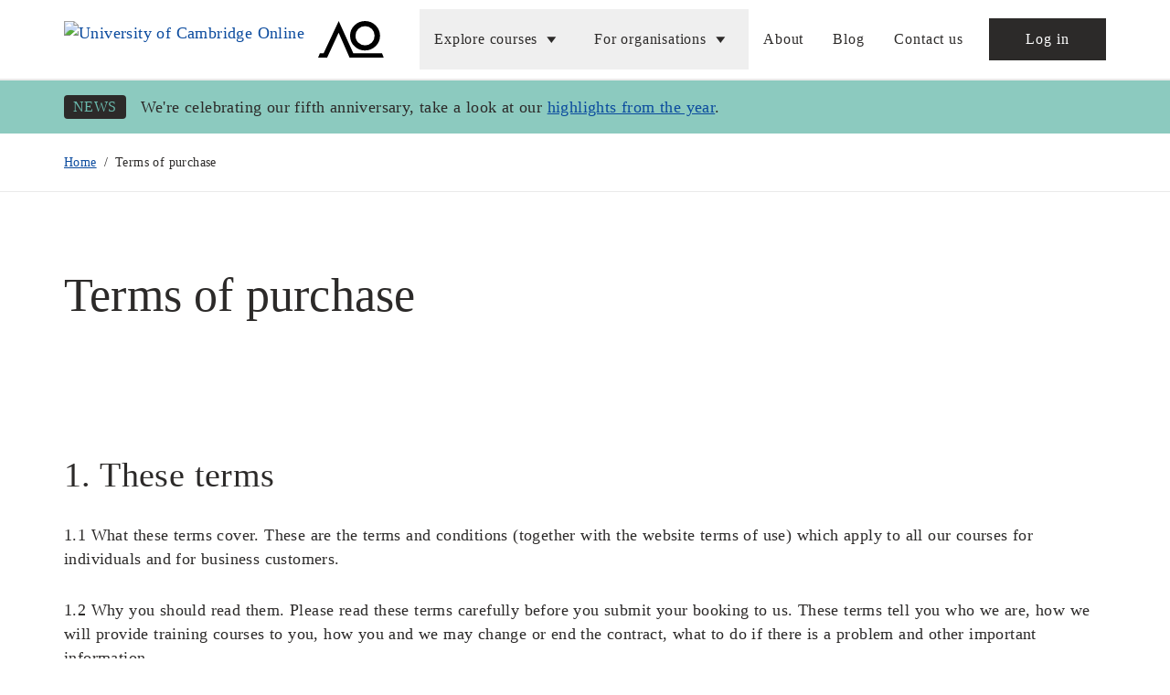

--- FILE ---
content_type: text/html; charset=utf-8
request_url: https://advanceonline.cam.ac.uk/terms-of-purchase
body_size: 53993
content:
<!doctype html>
<html data-n-head-ssr lang="en" data-n-head="%7B%22lang%22:%7B%22ssr%22:%22en%22%7D%7D">
  <head >
    <!-- Start Recaptcha v3 -->
    <script defer src="https://www.recaptcha.net/recaptcha/api.js?render=6Ld09VciAAAAAEj95SU2aRUwhruSh84vt_IK1RT-"></script>
    <!-- End Recaptcha v3 -->

    <!-- Google Tag Manager -->
    <script id="gtm-placeholder"></script>
    <!-- End Google Tag Manager -->

    <script id="gigya-placeholder"></script>
    <script id="gigya-oidc-placeholder"></script>

    <script id="flex-microform-placeholder"></script>

    <!-- Start Shareaholic -->
    <link rel="preload" href="https://cdn.shareaholic.net/assets/pub/shareaholic.js" as="script">
    <script id="shareaholic-placeholder"></script>
    <!-- End Shareaholic -->
    
    <!-- Favicon Set Start -->
    <link rel="apple-touch-icon" sizes="180x180" href="/apple-touch-icon.png">
    <link rel="icon" type="image/png" sizes="32x32" href="/favicon-32x32.png">
    <link rel="icon" type="image/png" sizes="16x16" href="/favicon-16x16.png">
    <link rel="manifest" href="/site.webmanifest">
    <link rel="mask-icon" href="/safari-pinned-tab.svg" color="#2c2a29">
    <meta name="msapplication-TileColor" content="#ffffff">
    <meta name="theme-color" content="#ffffff">
    <!-- Favicon Set End -->

    <meta data-n-head="ssr" charset="utf-8"><meta data-n-head="ssr" name="viewport" content="width=device-width, initial-scale=1"><meta data-n-head="ssr" name="ols-ui-version" content="2.1.0"><meta data-n-head="ssr" data-hid="og:description" property="og:description" content="Cambridge Advance Online offers short online courses from the University of Cambridge. We deliver premium online learning for professionals across a range of industries. Enrol today."><meta data-n-head="ssr" data-hid="og:image" property="og:image" content="https://advanceonline.cam.ac.uk/base_og_card.png"><meta data-n-head="ssr" property="og:site_name" content="Cambridge Advance Online"><meta data-n-head="ssr" data-hid="og:url" property="og:url" content="https://advanceonline.cam.ac.uk/"><meta data-n-head="ssr" property="og:type" content="website"><meta data-n-head="ssr" name="twitter:card" content="summary"><meta data-n-head="ssr" data-hid="twitter:title" name="twitter:title" content="Cambridge Advance Online"><meta data-n-head="ssr" data-hid="twitter:description" name="twitter:description" content="Cambridge Advance Online offers short online courses from the University of Cambridge. We deliver premium online learning for professionals across a range of industries. Enrol today."><meta data-n-head="ssr" data-hid="twitter:image" name="twitter:image" content="https://advanceonline.cam.ac.uk/base_twitter_card.png"><meta data-n-head="ssr" name="ols-service-version" content="4.1.0"><meta data-n-head="ssr" data-hid="og:title" property="og:title" content="Terms of purchase | Cambridge Advance Online"><meta data-n-head="ssr" data-hid="description" name="description" content="Please read the Cambridge Advance Online Terms of Purchase carefully before you submit your booking to us."><title>Terms of purchase | Cambridge Advance Online</title><link data-n-head="ssr" rel="icon" type="image/x-icon" href="/favicon.ico"><link data-n-head="ssr" data-hid="canonical" rel="canonical" href="https://advanceonline.cam.ac.uk/terms-of-purchase"><link rel="preload" href="/_nuxt/023d2b6.js" as="script"><link rel="preload" href="/_nuxt/859bfe1.js" as="script"><link rel="preload" href="/_nuxt/ac4c2c4.js" as="script"><link rel="preload" href="/_nuxt/9c5cc27.js" as="script"><link rel="preload" href="/_nuxt/ce31f68.js" as="script"><link rel="preload" href="/_nuxt/d893681.js" as="script"><style data-vue-ssr-id="ee916476:0 38a39b37:0 02308461:0 5540d643:0 52962312:0 0af7753e:0 7b77d9a9:0 2bd0397e:0 02362781:0 4a34ab41:0 5a9888fe:0 60aa817e:0 f2d20446:0 8cb5a924:0 5d7ad5c4:0 ea861334:0 9245be10:0 2acb56d2:0">/*! tailwindcss v3.4.10 | MIT License | https://tailwindcss.com*/*,:after,:before{border:0 solid;box-sizing:border-box}:after,:before{--tw-content:""}:host,html{line-height:1.5;-webkit-text-size-adjust:100%;font-family:ui-sans-serif,system-ui,-apple-system,Segoe UI,Roboto,Ubuntu,Cantarell,Noto Sans,sans-serif,"Apple Color Emoji","Segoe UI Emoji","Segoe UI Symbol","Noto Color Emoji";font-feature-settings:normal;font-variation-settings:normal;tab-size:4;-webkit-tap-highlight-color:transparent}body{line-height:inherit;margin:0}hr{border-top-width:1px;color:inherit;height:0}abbr:where([title]){text-decoration:underline;-webkit-text-decoration:underline dotted;text-decoration:underline dotted}h1,h2,h3,h4,h5,h6{font-size:inherit;font-weight:inherit}a{color:inherit;text-decoration:inherit}b,strong{font-weight:bolder}code,kbd,pre,samp{font-family:ui-monospace,SFMono-Regular,Menlo,Monaco,Consolas,"Liberation Mono","Courier New",monospace;font-feature-settings:normal;font-size:1em;font-variation-settings:normal}small{font-size:80%}sub,sup{font-size:75%;line-height:0;position:relative;vertical-align:initial}sub{bottom:-.25em}sup{top:-.5em}table{border-collapse:collapse;border-color:inherit;text-indent:0}button,input,optgroup,select,textarea{color:inherit;font-family:inherit;font-feature-settings:inherit;font-size:100%;font-variation-settings:inherit;font-weight:inherit;letter-spacing:inherit;line-height:inherit;margin:0;padding:0}button,select{text-transform:none}button,input:where([type=button]),input:where([type=reset]),input:where([type=submit]){-webkit-appearance:button;background-color:initial;background-image:none}:-moz-focusring{outline:auto}:-moz-ui-invalid{box-shadow:none}progress{vertical-align:initial}::-webkit-inner-spin-button,::-webkit-outer-spin-button{height:auto}[type=search]{-webkit-appearance:textfield;outline-offset:-2px}::-webkit-search-decoration{-webkit-appearance:none}::-webkit-file-upload-button{-webkit-appearance:button;font:inherit}summary{display:list-item}blockquote,dd,dl,figure,h1,h2,h3,h4,h5,h6,hr,p,pre{margin:0}fieldset{margin:0}fieldset,legend{padding:0}menu,ol,ul{list-style:none;margin:0;padding:0}dialog{padding:0}textarea{resize:vertical}input::placeholder,textarea::placeholder{color:#9ca3af;opacity:1}[role=button],button{cursor:pointer}:disabled{cursor:default}audio,canvas,embed,iframe,img,object,svg,video{display:block;vertical-align:middle}img,video{height:auto;max-width:100%}[hidden]{display:none}[multiple],[type=date],[type=datetime-local],[type=email],[type=month],[type=number],[type=password],[type=search],[type=tel],[type=text],[type=time],[type=url],[type=week],input:where(:not([type])),select,textarea{appearance:none;background-color:#fff;border-color:#6b7280;border-radius:0;border-width:1px;font-size:1rem;line-height:1.5rem;padding:.5rem .75rem;--tw-shadow:0 0 #0000}[multiple]:focus,[type=date]:focus,[type=datetime-local]:focus,[type=email]:focus,[type=month]:focus,[type=number]:focus,[type=password]:focus,[type=search]:focus,[type=tel]:focus,[type=text]:focus,[type=time]:focus,[type=url]:focus,[type=week]:focus,input:where(:not([type])):focus,select:focus,textarea:focus{outline:2px solid #0000;outline-offset:2px;--tw-ring-inset:var(--tw-empty,/*!*/ /*!*/);--tw-ring-offset-width:0px;--tw-ring-offset-color:#fff;--tw-ring-color:#2563eb;--tw-ring-offset-shadow:var(--tw-ring-inset) 0 0 0 var(--tw-ring-offset-width) var(--tw-ring-offset-color);--tw-ring-shadow:var(--tw-ring-inset) 0 0 0 calc(1px + var(--tw-ring-offset-width)) var(--tw-ring-color);border-color:#2563eb;box-shadow:/*!*/ /*!*/ 0 0 0 0 #fff,/*!*/ /*!*/ 0 0 0 1px #2563eb,var(--tw-shadow);box-shadow:var(--tw-ring-offset-shadow),var(--tw-ring-shadow),var(--tw-shadow)}input::placeholder,textarea::placeholder{color:#6b7280;opacity:1}::-webkit-datetime-edit-fields-wrapper{padding:0}::-webkit-date-and-time-value{min-height:1.5em;text-align:inherit}::-webkit-datetime-edit{display:inline-flex}::-webkit-datetime-edit,::-webkit-datetime-edit-day-field,::-webkit-datetime-edit-hour-field,::-webkit-datetime-edit-meridiem-field,::-webkit-datetime-edit-millisecond-field,::-webkit-datetime-edit-minute-field,::-webkit-datetime-edit-month-field,::-webkit-datetime-edit-second-field,::-webkit-datetime-edit-year-field{padding-bottom:0;padding-top:0}select{background-image:url("data:image/svg+xml;charset=utf-8,%3Csvg xmlns='http://www.w3.org/2000/svg' fill='none' viewBox='0 0 20 20'%3E%3Cpath stroke='%236b7280' stroke-linecap='round' stroke-linejoin='round' stroke-width='1.5' d='m6 8 4 4 4-4'/%3E%3C/svg%3E");background-position:right .5rem center;background-repeat:no-repeat;background-size:1.5em 1.5em;padding-right:2.5rem;-webkit-print-color-adjust:exact;print-color-adjust:exact}[multiple],[size]:where(select:not([size="1"])){background-image:none;background-position:0 0;background-repeat:repeat;background-size:initial;padding-right:.75rem;-webkit-print-color-adjust:inherit;print-color-adjust:inherit}[type=checkbox],[type=radio]{appearance:none;background-color:#fff;background-origin:border-box;border-color:#6b7280;border-width:1px;color:#2563eb;display:inline-block;flex-shrink:0;height:1rem;padding:0;-webkit-print-color-adjust:exact;print-color-adjust:exact;-webkit-user-select:none;user-select:none;vertical-align:middle;width:1rem;--tw-shadow:0 0 #0000}[type=checkbox]{border-radius:0}[type=radio]{border-radius:100%}[type=checkbox]:focus,[type=radio]:focus{outline:2px solid #0000;outline-offset:2px;--tw-ring-inset:var(--tw-empty,/*!*/ /*!*/);--tw-ring-offset-width:2px;--tw-ring-offset-color:#fff;--tw-ring-color:#2563eb;--tw-ring-offset-shadow:var(--tw-ring-inset) 0 0 0 var(--tw-ring-offset-width) var(--tw-ring-offset-color);--tw-ring-shadow:var(--tw-ring-inset) 0 0 0 calc(2px + var(--tw-ring-offset-width)) var(--tw-ring-color);box-shadow:/*!*/ /*!*/ 0 0 0 0 #fff,/*!*/ /*!*/ 0 0 0 4px #2563eb,var(--tw-shadow);box-shadow:var(--tw-ring-offset-shadow),var(--tw-ring-shadow),var(--tw-shadow)}[type=checkbox]:checked,[type=radio]:checked{background-color:currentColor;background-position:50%;background-repeat:no-repeat;background-size:100% 100%;border-color:#0000}[type=checkbox]:checked{background-image:url("data:image/svg+xml;charset=utf-8,%3Csvg xmlns='http://www.w3.org/2000/svg' fill='%23fff' viewBox='0 0 16 16'%3E%3Cpath d='M12.207 4.793a1 1 0 0 1 0 1.414l-5 5a1 1 0 0 1-1.414 0l-2-2a1 1 0 0 1 1.414-1.414L6.5 9.086l4.293-4.293a1 1 0 0 1 1.414 0'/%3E%3C/svg%3E")}@media (forced-colors:active) {[type=checkbox]:checked{appearance:auto}}[type=radio]:checked{background-image:url("data:image/svg+xml;charset=utf-8,%3Csvg xmlns='http://www.w3.org/2000/svg' fill='%23fff' viewBox='0 0 16 16'%3E%3Ccircle cx='8' cy='8' r='3'/%3E%3C/svg%3E")}@media (forced-colors:active) {[type=radio]:checked{appearance:auto}}[type=checkbox]:checked:focus,[type=checkbox]:checked:hover,[type=checkbox]:indeterminate,[type=radio]:checked:focus,[type=radio]:checked:hover{background-color:currentColor;border-color:#0000}[type=checkbox]:indeterminate{background-image:url("data:image/svg+xml;charset=utf-8,%3Csvg xmlns='http://www.w3.org/2000/svg' fill='none' viewBox='0 0 16 16'%3E%3Cpath stroke='%23fff' stroke-linecap='round' stroke-linejoin='round' stroke-width='2' d='M4 8h8'/%3E%3C/svg%3E");background-position:50%;background-repeat:no-repeat;background-size:100% 100%}@media (forced-colors:active) {[type=checkbox]:indeterminate{appearance:auto}}[type=checkbox]:indeterminate:focus,[type=checkbox]:indeterminate:hover{background-color:currentColor;border-color:#0000}[type=file]{background:#0000 none repeat 0 0/auto auto padding-box border-box scroll;background:initial;border-color:inherit;border-radius:0;border-width:0;font-size:inherit;line-height:inherit;padding:0}[type=file]:focus{outline:1px solid ButtonText;outline:1px auto -webkit-focus-ring-color}*,::backdrop,:after,:before{--tw-border-spacing-x:0;--tw-border-spacing-y:0;--tw-translate-x:0;--tw-translate-y:0;--tw-rotate:0;--tw-skew-x:0;--tw-skew-y:0;--tw-scale-x:1;--tw-scale-y:1;--tw-pan-x: ;--tw-pan-y: ;--tw-pinch-zoom: ;--tw-scroll-snap-strictness:proximity;--tw-gradient-from-position: ;--tw-gradient-via-position: ;--tw-gradient-to-position: ;--tw-ordinal: ;--tw-slashed-zero: ;--tw-numeric-figure: ;--tw-numeric-spacing: ;--tw-numeric-fraction: ;--tw-ring-inset: ;--tw-ring-offset-width:0px;--tw-ring-offset-color:#fff;--tw-ring-color:#3b82f680;--tw-ring-offset-shadow:0 0 #0000;--tw-ring-shadow:0 0 #0000;--tw-shadow:0 0 #0000;--tw-shadow-colored:0 0 #0000;--tw-blur: ;--tw-brightness: ;--tw-contrast: ;--tw-grayscale: ;--tw-hue-rotate: ;--tw-invert: ;--tw-saturate: ;--tw-sepia: ;--tw-drop-shadow: ;--tw-backdrop-blur: ;--tw-backdrop-brightness: ;--tw-backdrop-contrast: ;--tw-backdrop-grayscale: ;--tw-backdrop-hue-rotate: ;--tw-backdrop-invert: ;--tw-backdrop-opacity: ;--tw-backdrop-saturate: ;--tw-backdrop-sepia: ;--tw-contain-size: ;--tw-contain-layout: ;--tw-contain-paint: ;--tw-contain-style: }.container{width:100%}@media (min-width:768px){.container{max-width:768px}}@media (min-width:1140px){.container{max-width:1140px}}.sr-only{height:1px;margin:-1px;overflow:hidden;padding:0;position:absolute;width:1px;clip:rect(0,0,0,0);border-width:0;white-space:nowrap}.pointer-events-none{pointer-events:none}.visible{visibility:visible}.invisible{visibility:hidden}.collapse{visibility:collapse}.static{position:static}.fixed{position:fixed}.absolute{position:absolute}.relative{position:relative}.sticky{position:sticky}.inset-0{bottom:0;left:0;right:0;top:0}.-top-8{top:-2rem}.bottom-0{bottom:0}.bottom-0\.5{bottom:.125rem}.bottom-1{bottom:.25rem}.bottom-5{bottom:1.25rem}.left-0{left:0}.left-5{left:1.25rem}.right-0{right:0}.right-2{right:.5rem}.right-4{right:1rem}.top-0{top:0}.top-2{top:.5rem}.top-4{top:1rem}.z-0{z-index:0}.z-10{z-index:10}.z-100{z-index:100}.z-20{z-index:20}.z-40{z-index:40}.z-50{z-index:50}.z-60{z-index:60}.order-1{order:1}.order-2{order:2}.order-3{order:3}.order-4{order:4}.order-5{order:5}.order-6{order:6}.col-span-2{grid-column:span 2/span 2}.float-right{float:right}.clear-both{clear:both}.m-0{margin:0}.m-auto{margin:auto}.mx-10px{margin-left:10px;margin-right:10px}.mx-2{margin-left:.5rem;margin-right:.5rem}.mx-30px{margin-left:30px;margin-right:30px}.mx-4{margin-left:1rem;margin-right:1rem}.mx-5{margin-left:1.25rem;margin-right:1.25rem}.mx-auto{margin-left:auto;margin-right:auto}.my-1{margin-bottom:.25rem;margin-top:.25rem}.my-10px{margin-bottom:10px;margin-top:10px}.my-14{margin-bottom:3.5rem;margin-top:3.5rem}.my-150px{margin-bottom:150px;margin-top:150px}.my-16{margin-bottom:4rem;margin-top:4rem}.my-16px{margin-bottom:16px;margin-top:16px}.my-2{margin-bottom:.5rem;margin-top:.5rem}.my-20px{margin-bottom:20px;margin-top:20px}.my-3{margin-bottom:.75rem;margin-top:.75rem}.my-30px{margin-bottom:30px;margin-top:30px}.my-4{margin-bottom:1rem;margin-top:1rem}.my-4px{margin-bottom:4px;margin-top:4px}.my-5{margin-bottom:1.25rem;margin-top:1.25rem}.my-50px{margin-bottom:50px;margin-top:50px}.my-60px{margin-bottom:60px;margin-top:60px}.my-8{margin-bottom:2rem;margin-top:2rem}.my-96{margin-bottom:24rem;margin-top:24rem}.my-auto{margin-bottom:auto;margin-top:auto}.-mb-px{margin-bottom:-1px}.-mt-2{margin-top:-.5rem}.-mt-24{margin-top:-6rem}.-mt-32{margin-top:-8rem}.-mt-48{margin-top:-12rem}.mb-0{margin-bottom:0}.mb-1{margin-bottom:.25rem}.mb-10{margin-bottom:2.5rem}.mb-100px{margin-bottom:100px}.mb-10px{margin-bottom:10px}.mb-12{margin-bottom:3rem}.mb-14{margin-bottom:3.5rem}.mb-14px{margin-bottom:14px}.mb-15px{margin-bottom:15px}.mb-16{margin-bottom:4rem}.mb-16px{margin-bottom:16px}.mb-2{margin-bottom:.5rem}.mb-20{margin-bottom:5rem}.mb-20px{margin-bottom:20px}.mb-24{margin-bottom:6rem}.mb-25px{margin-bottom:25px}.mb-3{margin-bottom:.75rem}.mb-30px{margin-bottom:30px}.mb-4{margin-bottom:1rem}.mb-40px{margin-bottom:40px}.mb-5{margin-bottom:1.25rem}.mb-50px{margin-bottom:50px}.mb-6{margin-bottom:1.5rem}.mb-60px{margin-bottom:60px}.mb-7{margin-bottom:1.75rem}.mb-8{margin-bottom:2rem}.mb-80px{margin-bottom:80px}.mb-8px{margin-bottom:8px}.ml-0{margin-left:0}.ml-1{margin-left:.25rem}.ml-1\.5{margin-left:.375rem}.ml-10px{margin-left:10px}.ml-15px{margin-left:15px}.ml-2{margin-left:.5rem}.ml-20px{margin-left:20px}.ml-3{margin-left:.75rem}.ml-30px{margin-left:30px}.ml-4{margin-left:1rem}.ml-5{margin-left:1.25rem}.ml-auto{margin-left:auto}.ml-m120px{margin-left:-120px}.mr-0{margin-right:0}.mr-1{margin-right:.25rem}.mr-10{margin-right:2.5rem}.mr-10px{margin-right:10px}.mr-15px{margin-right:15px}.mr-18px{margin-right:18px}.mr-2{margin-right:.5rem}.mr-20px{margin-right:20px}.mr-3{margin-right:.75rem}.mr-3\.5{margin-right:.875rem}.mr-4{margin-right:1rem}.mr-80px{margin-right:80px}.mt-1{margin-top:.25rem}.mt-10{margin-top:2.5rem}.mt-100px{margin-top:100px}.mt-10px{margin-top:10px}.mt-11{margin-top:2.75rem}.mt-12{margin-top:3rem}.mt-13px{margin-top:13px}.mt-14{margin-top:3.5rem}.mt-16px{margin-top:16px}.mt-2{margin-top:.5rem}.mt-20{margin-top:5rem}.mt-20px{margin-top:20px}.mt-24px{margin-top:24px}.mt-3{margin-top:.75rem}.mt-3\.5{margin-top:.875rem}.mt-30px{margin-top:30px}.mt-32{margin-top:8rem}.mt-4{margin-top:1rem}.mt-40px{margin-top:40px}.mt-4px{margin-top:4px}.mt-5{margin-top:1.25rem}.mt-50px{margin-top:50px}.mt-5px{margin-top:5px}.mt-6{margin-top:1.5rem}.mt-60px{margin-top:60px}.mt-7{margin-top:1.75rem}.mt-75px{margin-top:75px}.mt-8{margin-top:2rem}.mt-80px{margin-top:80px}.box-border{box-sizing:border-box}.line-clamp-3{display:-webkit-box;overflow:hidden;-webkit-box-orient:vertical;-webkit-line-clamp:3}.line-clamp-none{display:block;overflow:visible;-webkit-box-orient:horizontal;-webkit-line-clamp:none}.block{display:block}.inline-block{display:inline-block}.inline{display:inline}.flex{display:flex}.inline-flex{display:inline-flex}.table-cell{display:table-cell}.table-row{display:table-row}.grid{display:grid}.list-item{display:list-item}.hidden{display:none}.h-10{height:2.5rem}.h-100px{height:100px}.h-10px{height:10px}.h-12{height:3rem}.h-16{height:4rem}.h-196px{height:196px}.h-200px{height:200px}.h-20px{height:20px}.h-22px{height:22px}.h-230px{height:230px}.h-24px{height:24px}.h-28{height:7rem}.h-320px{height:320px}.h-34px{height:34px}.h-35px{height:35px}.h-4{height:1rem}.h-40{height:10rem}.h-40px{height:40px}.h-48px{height:48px}.h-5{height:1.25rem}.h-50px{height:50px}.h-52px{height:52px}.h-6{height:1.5rem}.h-60px{height:60px}.h-660px{height:660px}.h-70px{height:70px}.h-80{height:20rem}.h-81px{height:81px}.h-92\.025px{height:92.025px}.h-9px{height:9px}.h-auto{height:auto}.h-full{height:100%}.h-inherit{height:inherit}.h-px{height:1px}.h-screen{height:100vh}.max-h-0{max-height:0}.max-h-450px{max-height:450px}.max-h-screen{max-height:100vh}.min-h-320px{min-height:320px}.min-h-380px{min-height:380px}.min-h-400px{min-height:400px}.min-h-450px{min-height:450px}.min-h-490px{min-height:490px}.min-h-52px{min-height:52px}.min-h-60px{min-height:60px}.min-h-80px{min-height:80px}.min-h-screen{min-height:100vh}.w-1\/10{width:10%}.w-1\/2{width:50%}.w-10{width:2.5rem}.w-10px{width:10px}.w-16{width:4rem}.w-17px{width:17px}.w-200px{width:200px}.w-20px{width:20px}.w-24px{width:24px}.w-250px{width:250px}.w-26px{width:26px}.w-30px{width:30px}.w-32{width:8rem}.w-350px{width:350px}.w-35px{width:35px}.w-36{width:9rem}.w-360px{width:360px}.w-4{width:1rem}.w-40{width:10rem}.w-40px{width:40px}.w-5{width:1.25rem}.w-56{width:14rem}.w-6{width:1.5rem}.w-60{width:15rem}.w-60px{width:60px}.w-64{width:16rem}.w-76px{width:76px}.w-80px{width:80px}.w-9\/10{width:90%}.w-9px{width:9px}.w-auto{width:auto}.w-full{width:100%}.w-px{width:1px}.w-screen{width:100vw}.min-w-0{min-width:0}.min-w-120px{min-width:120px}.min-w-170px{min-width:170px}.max-w-148{max-width:148px}.max-w-240{max-width:240px}.max-w-280{max-width:280px}.max-w-3\/5{max-width:60%}.max-w-300{max-width:300px}.max-w-320{max-width:320px}.max-w-350{max-width:350px}.max-w-364{max-width:364px}.max-w-400{max-width:400px}.max-w-500{max-width:500px}.max-w-520{max-width:520px}.max-w-550{max-width:550px}.max-w-558{max-width:558px}.max-w-600{max-width:600px}.max-w-640{max-width:640px}.max-w-670{max-width:670px}.max-w-800{max-width:800px}.max-w-825{max-width:825px}.max-w-full{max-width:100%}.max-w-sm{max-width:24rem}.max-w-xl{max-width:36rem}.flex-1{flex:1 1 0%}.flex-none{flex:none}.shrink{flex-shrink:1}.shrink-0{flex-shrink:0}.grow{flex-grow:1}.transform{transform:translate(var(--tw-translate-x),var(--tw-translate-y)) rotate(var(--tw-rotate)) skewX(var(--tw-skew-x)) skewY(var(--tw-skew-y)) scaleX(var(--tw-scale-x)) scaleY(var(--tw-scale-y))}.cursor-default{cursor:default}.cursor-not-allowed{cursor:not-allowed}.cursor-pointer{cursor:pointer}.resize{resize:both}.list-disc{list-style-type:disc}.list-none{list-style-type:none}.appearance-none{appearance:none}.auto-cols-min{grid-auto-columns:min-content}.grid-cols-1{grid-template-columns:repeat(1,minmax(0,1fr))}.grid-cols-3{grid-template-columns:repeat(3,minmax(0,1fr))}.flex-row{flex-direction:row}.flex-col{flex-direction:column}.flex-wrap{flex-wrap:wrap}.content-between{align-content:space-between}.items-start{align-items:flex-start}.items-end{align-items:flex-end}.items-center{align-items:center}.items-baseline{align-items:baseline}.justify-start{justify-content:flex-start}.justify-center{justify-content:center}.justify-between{justify-content:space-between}.justify-items-start{justify-items:start}.justify-items-center{justify-items:center}.gap-0{gap:0}.gap-1{gap:.25rem}.gap-10{gap:2.5rem}.gap-10px{gap:10px}.gap-16{gap:4rem}.gap-16px{gap:16px}.gap-2{gap:.5rem}.gap-2\.5{gap:.625rem}.gap-3{gap:.75rem}.gap-30px{gap:30px}.gap-4{gap:1rem}.gap-40px{gap:40px}.gap-50px{gap:50px}.gap-6{gap:1.5rem}.gap-60px{gap:60px}.gap-8{gap:2rem}.gap-80px{gap:80px}.gap-x-5{column-gap:1.25rem}.gap-x-6{column-gap:1.5rem}.gap-y-12{row-gap:3rem}.space-x-1>:not([hidden])~:not([hidden]){--tw-space-x-reverse:0;margin-left:.25rem;margin-left:calc(.25rem*(1 - var(--tw-space-x-reverse)));margin-right:0;margin-right:calc(.25rem*var(--tw-space-x-reverse))}.space-y-5>:not([hidden])~:not([hidden]){--tw-space-y-reverse:0;margin-bottom:0;margin-bottom:calc(1.25rem*var(--tw-space-y-reverse));margin-top:1.25rem;margin-top:calc(1.25rem*(1 - var(--tw-space-y-reverse)))}.place-self-center{align-self:center;justify-self:center;place-self:center}.self-start{align-self:flex-start}.self-center{align-self:center}.overflow-hidden{overflow:hidden}.overflow-x-auto{overflow-x:auto}.overflow-y-auto{overflow-y:auto}.overflow-x-hidden{overflow-x:hidden}.overflow-y-hidden{overflow-y:hidden}.truncate{overflow:hidden;white-space:nowrap}.text-ellipsis,.truncate{text-overflow:ellipsis}.whitespace-normal{white-space:normal}.whitespace-nowrap{white-space:nowrap}.break-words{word-wrap:break-word}.break-all{word-break:break-all}.rounded{border-radius:.25rem}.rounded-full{border-radius:9999px}.rounded-lg{border-radius:.5rem}.rounded-md{border-radius:.375rem}.rounded-none{border-radius:0}.border,.border-1{border-width:1px}.border-2{border-width:2px}.border-b,.border-b-1{border-bottom-width:1px}.border-b-1\/2{border-bottom-width:.5px}.border-b-2{border-bottom-width:2px}.border-b-4{border-bottom-width:4px}.border-b-6{border-bottom-width:6px}.border-b-8{border-bottom-width:8px}.border-l{border-left-width:1px}.border-l-8{border-left-width:8px}.border-r{border-right-width:1px}.border-t,.border-t-1{border-top-width:1px}.border-t-2{border-top-width:2px}.border-t-4{border-top-width:4px}.border-solid{border-style:solid}.border-none{border-style:none}.\!border-button-secondary-dark-disabled{--tw-border-opacity:1!important;border-color:#858383!important;border-color:rgba(133,131,131,var(--tw-border-opacity))!important}.\!border-button-secondary-disabled{--tw-border-opacity:1!important;border-color:#c0bfbf!important;border-color:rgba(192,191,191,var(--tw-border-opacity))!important}.border-black{--tw-border-opacity:1;border-color:#2c2a29;border-color:rgba(44,42,41,var(--tw-border-opacity))}.border-black\/100{border-color:#2c2a29}.border-black\/60{border-color:#2c2a2999}.border-button-secondary{--tw-border-opacity:1;border-color:#2c2a29;border-color:rgba(44,42,41,var(--tw-border-opacity))}.border-button-secondary-dark{--tw-border-opacity:1;border-color:#fff;border-color:rgba(255,255,255,var(--tw-border-opacity))}.border-container-grey{--tw-border-opacity:1;border-color:#eaeaea;border-color:rgba(234,234,234,var(--tw-border-opacity))}.border-dark-border{border-color:rgba(44,42,41,.502)}.border-dark-grey{--tw-border-opacity:1;border-color:#2c2a29;border-color:rgba(44,42,41,var(--tw-border-opacity))}.border-darker-line-grey{--tw-border-opacity:1;border-color:#5a5858;border-color:rgba(90,88,88,var(--tw-border-opacity))}.border-disabled{--tw-border-opacity:1;border-color:#6d787d;border-color:rgba(109,120,125,var(--tw-border-opacity))}.border-green{--tw-border-opacity:1;border-color:#6bbbae;border-color:rgba(107,187,174,var(--tw-border-opacity))}.border-green-light{--tw-border-opacity:1;border-color:#a6d6ce;border-color:rgba(166,214,206,var(--tw-border-opacity))}.border-light-border{--tw-border-opacity:1;border-color:#c7c6c6;border-color:rgba(199,198,198,var(--tw-border-opacity))}.border-light-grey{--tw-border-opacity:1;border-color:#c0bfbf;border-color:rgba(192,191,191,var(--tw-border-opacity))}.border-line-grey{--tw-border-opacity:1;border-color:#5b5a5a;border-color:rgba(91,90,90,var(--tw-border-opacity))}.border-line-separator{border-color:#0000001a}.border-page-grey{--tw-border-opacity:1;border-color:#f4f4f4;border-color:rgba(244,244,244,var(--tw-border-opacity))}.border-red{--tw-border-opacity:1;border-color:#da1e28;border-color:rgba(218,30,40,var(--tw-border-opacity))}.border-transparent{border-color:#0000}.border-white{--tw-border-opacity:1;border-color:#fff;border-color:rgba(255,255,255,var(--tw-border-opacity))}.border-white-50\%{border-color:#ffffff80}.border-xlight-border{--tw-border-opacity:1;border-color:#e5e5e5;border-color:rgba(229,229,229,var(--tw-border-opacity))}.\!bg-button-primary-disabled{--tw-bg-opacity:1!important;background-color:#c0bfbf!important;background-color:rgba(192,191,191,var(--tw-bg-opacity))!important}.bg-black,.bg-button-primary{--tw-bg-opacity:1;background-color:#2c2a29;background-color:rgba(44,42,41,var(--tw-bg-opacity))}.bg-button-primary-dark{--tw-bg-opacity:1;background-color:#6bbbae;background-color:rgba(107,187,174,var(--tw-bg-opacity))}.bg-container-grey{--tw-bg-opacity:1;background-color:#eaeaea;background-color:rgba(234,234,234,var(--tw-bg-opacity))}.bg-dark-black{--tw-bg-opacity:1;background-color:#000;background-color:rgba(0,0,0,var(--tw-bg-opacity))}.bg-dark-grey{--tw-bg-opacity:1;background-color:#2c2a29;background-color:rgba(44,42,41,var(--tw-bg-opacity))}.bg-disabled{--tw-bg-opacity:1;background-color:#6d787d;background-color:rgba(109,120,125,var(--tw-bg-opacity))}.bg-green{--tw-bg-opacity:1;background-color:#6bbbae;background-color:rgba(107,187,174,var(--tw-bg-opacity))}.bg-green-info-credit-restriction{background-color:#6bbbae33}.bg-light-grey{--tw-bg-opacity:1;background-color:#c0bfbf;background-color:rgba(192,191,191,var(--tw-bg-opacity))}.bg-option-highlight-green{background-color:#6bbbae33}.bg-page-green{--tw-bg-opacity:1;background-color:#8ccabf;background-color:rgba(140,202,191,var(--tw-bg-opacity))}.bg-page-grey{--tw-bg-opacity:1;background-color:#f4f4f4;background-color:rgba(244,244,244,var(--tw-bg-opacity))}.bg-pale-blue{--tw-bg-opacity:1;background-color:#f3f6f9;background-color:rgba(243,246,249,var(--tw-bg-opacity))}.bg-red-alert{--tw-bg-opacity:1;background-color:#a51215;background-color:rgba(165,18,21,var(--tw-bg-opacity))}.bg-white{--tw-bg-opacity:1;background-color:#fff;background-color:rgba(255,255,255,var(--tw-bg-opacity))}.bg-white\/90{background-color:#ffffffe6}.bg-employer-funding{background-image:url(/_nuxt/img/employer-funding.23f924f.webp)}.bg-enrolment-advisor{background-image:url(/_nuxt/img/enrolment-advisor.a88de60.webp)}.bg-expanding-library{background-image:url(/_nuxt/img/expanding-library.background.23428ec.webp)}.bg-finance-card{background-image:url(/_nuxt/img/finance-card.04be080.webp)}.bg-gradient-to-b{background-image:linear-gradient(to bottom,var(--tw-gradient-stops))}.bg-gradient-to-r{background-image:linear-gradient(to right,var(--tw-gradient-stops))}.bg-gradient-to-t{background-image:linear-gradient(to top,var(--tw-gradient-stops))}.bg-hero-homepage{background-image:url(/_nuxt/img/hero-homepage.background.a1b8d05.webp)}.bg-info-page{background-image:url(/_nuxt/img/info-page.background.036aeac.webp)}.bg-info-page-large{background-image:url(/_nuxt/img/info-page-large.background.6b26482.webp)}.bg-none{background-image:none}.bg-sale-landing-page-background{background-image:url(/_nuxt/img/sale_landing_page_masthead_background.b91bb32.webp)}.from-dark-black{--tw-gradient-from:#000 var(--tw-gradient-from-position);--tw-gradient-to:#0000 var(--tw-gradient-to-position);--tw-gradient-stops:var(--tw-gradient-from),var(--tw-gradient-to)}.from-white{--tw-gradient-from:#fff var(--tw-gradient-from-position);--tw-gradient-to:#fff0 var(--tw-gradient-to-position);--tw-gradient-stops:var(--tw-gradient-from),var(--tw-gradient-to)}.to-transparent{--tw-gradient-to:#0000 var(--tw-gradient-to-position)}.bg-cover{background-size:cover}.bg-center{background-position:50%}.fill-current{fill:currentColor}.object-contain{object-fit:contain}.object-cover{object-fit:cover}.object-center{object-position:center}.p-0{padding:0}.p-1{padding:.25rem}.p-10{padding:2.5rem}.p-10px{padding:10px}.p-12px{padding:12px}.p-15px{padding:15px}.p-19px{padding:19px}.p-2{padding:.5rem}.p-20px{padding:20px}.p-30px{padding:30px}.p-4{padding:1rem}.p-4px{padding:4px}.p-5{padding:1.25rem}.p-5px{padding:5px}.\!py-15px{padding-bottom:15px!important;padding-top:15px!important}.px-0{padding-left:0;padding-right:0}.px-1{padding-left:.25rem;padding-right:.25rem}.px-10px{padding-left:10px;padding-right:10px}.px-12{padding-left:3rem;padding-right:3rem}.px-14px{padding-left:14px;padding-right:14px}.px-15px{padding-left:15px;padding-right:15px}.px-16px{padding-left:16px;padding-right:16px}.px-2{padding-left:.5rem;padding-right:.5rem}.px-2\.5{padding-left:.625rem;padding-right:.625rem}.px-20px{padding-left:20px;padding-right:20px}.px-24px{padding-left:24px;padding-right:24px}.px-32px{padding-left:32px;padding-right:32px}.px-38\.5px{padding-left:38.5px;padding-right:38.5px}.px-4{padding-left:1rem;padding-right:1rem}.px-5{padding-left:1.25rem;padding-right:1.25rem}.px-6{padding-left:1.5rem;padding-right:1.5rem}.px-60px{padding-left:60px;padding-right:60px}.px-7{padding-left:1.75rem;padding-right:1.75rem}.px-8{padding-left:2rem;padding-right:2rem}.px-8px{padding-left:8px;padding-right:8px}.py-0{padding-bottom:0;padding-top:0}.py-0\.5{padding-bottom:.125rem;padding-top:.125rem}.py-1{padding-bottom:.25rem;padding-top:.25rem}.py-10{padding-bottom:2.5rem;padding-top:2.5rem}.py-100px{padding-bottom:100px;padding-top:100px}.py-10px{padding-bottom:10px;padding-top:10px}.py-12px{padding-bottom:12px;padding-top:12px}.py-13px{padding-bottom:13px;padding-top:13px}.py-15px{padding-bottom:15px;padding-top:15px}.py-16{padding-bottom:4rem;padding-top:4rem}.py-16px{padding-bottom:16px;padding-top:16px}.py-17px{padding-bottom:17px;padding-top:17px}.py-20px{padding-bottom:20px;padding-top:20px}.py-24px{padding-bottom:24px;padding-top:24px}.py-3{padding-bottom:.75rem;padding-top:.75rem}.py-3\.5{padding-bottom:.875rem;padding-top:.875rem}.py-30px{padding-bottom:30px;padding-top:30px}.py-4{padding-bottom:1rem;padding-top:1rem}.py-40px{padding-bottom:40px;padding-top:40px}.py-4px{padding-bottom:4px;padding-top:4px}.py-5{padding-bottom:1.25rem;padding-top:1.25rem}.py-50px{padding-bottom:50px;padding-top:50px}.py-5px{padding-bottom:5px;padding-top:5px}.py-60px{padding-bottom:60px;padding-top:60px}.py-65px{padding-bottom:65px;padding-top:65px}.py-6px{padding-bottom:6px;padding-top:6px}.py-7{padding-bottom:1.75rem;padding-top:1.75rem}.py-8{padding-bottom:2rem;padding-top:2rem}.py-9px{padding-bottom:9px;padding-top:9px}.pb-0{padding-bottom:0}.pb-10{padding-bottom:2.5rem}.pb-100px{padding-bottom:100px}.pb-10px{padding-bottom:10px}.pb-14px{padding-bottom:14px}.pb-16{padding-bottom:4rem}.pb-20{padding-bottom:5rem}.pb-20px{padding-bottom:20px}.pb-24px{padding-bottom:24px}.pb-25px{padding-bottom:25px}.pb-30px{padding-bottom:30px}.pb-4{padding-bottom:1rem}.pb-40px{padding-bottom:40px}.pb-5{padding-bottom:1.25rem}.pb-50px{padding-bottom:50px}.pb-6{padding-bottom:1.5rem}.pb-8{padding-bottom:2rem}.pl-1{padding-left:.25rem}.pl-10px{padding-left:10px}.pl-15px{padding-left:15px}.pl-20px{padding-left:20px}.pl-4{padding-left:1rem}.pr-1{padding-right:.25rem}.pr-10{padding-right:2.5rem}.pr-12{padding-right:3rem}.pr-14px{padding-right:14px}.pr-2{padding-right:.5rem}.pr-20px{padding-right:20px}.pr-5{padding-right:1.25rem}.pt-1{padding-top:.25rem}.pt-10{padding-top:2.5rem}.pt-100px{padding-top:100px}.pt-12{padding-top:3rem}.pt-13px{padding-top:13px}.pt-20px{padding-top:20px}.pt-24px{padding-top:24px}.pt-3{padding-top:.75rem}.pt-30px{padding-top:30px}.pt-4{padding-top:1rem}.pt-40px{padding-top:40px}.pt-50px{padding-top:50px}.pt-60px{padding-top:60px}.pt-8{padding-top:2rem}.text-left{text-align:left}.text-center{text-align:center}.align-middle{vertical-align:middle}.font-base{font-family:Jost}.text-1\.5rem{font-size:1.5rem}.text-3rem{font-size:3rem}.text-3xl{font-size:1.875rem;line-height:2.25rem}.text-base{font-size:1.125rem}.text-container{font-size:1rem}.text-h1{font-size:3.25rem}.text-h3{font-size:2.375rem}.text-h4{font-size:1.875rem}.text-h5{font-size:1.375rem}.text-inherit{font-size:inherit}.text-lg{font-size:1.125rem;line-height:1.75rem}.text-m1{font-size:2rem}.text-m2{font-size:1.625rem}.text-m3{font-size:1.375rem}.text-m4{font-size:1.125rem}.text-sm{font-size:.875rem;line-height:1.25rem}.text-xl{font-size:1.25rem;line-height:1.75rem}.text-xs{font-size:.75rem;line-height:1rem}.font-bold{font-weight:700}.font-light{font-weight:300}.font-medium{font-weight:500}.font-normal{font-weight:400}.font-semibold{font-weight:600}.capitalize{text-transform:capitalize}.italic{font-style:italic}.leading-1\.444{line-height:1.444}.leading-1\.462{line-height:1.462}.leading-1\.5{line-height:1.5}.leading-1\.556{line-height:1.556}.leading-5{line-height:1.25rem}.leading-6{line-height:1.5rem}.leading-7{line-height:1.75rem}.leading-banner1{line-height:4.687rem}.leading-banner3{line-height:2.38rem}.leading-base{line-height:1.625rem}.leading-container{line-height:1.375rem}.leading-h3{line-height:2.813rem}.leading-h5{line-height:1.625rem}.leading-inherit{line-height:inherit}.leading-m1,.leading-m2{line-height:2.375rem}.leading-m3{line-height:1.625rem}.leading-m4{line-height:1.313rem}.leading-none{line-height:1}.leading-normal{line-height:1.5}.tracking-h{letter-spacing:.013rem}.tracking-wider{letter-spacing:.05em}.\!text-button-primary-text-disabled{--tw-text-opacity:1!important;color:#4d4d4d!important;color:rgba(77,77,77,var(--tw-text-opacity))!important}.\!text-button-secondary-dark-text-disabled{--tw-text-opacity:1!important;color:#858383!important;color:rgba(133,131,131,var(--tw-text-opacity))!important}.\!text-button-secondary-text-disabled{--tw-text-opacity:1!important;color:#c0bfbf!important;color:rgba(192,191,191,var(--tw-text-opacity))!important}.text-black,.text-dark-grey{--tw-text-opacity:1;color:#2c2a29;color:rgba(44,42,41,var(--tw-text-opacity))}.text-darker-line-grey{--tw-text-opacity:1;color:#5a5858;color:rgba(90,88,88,var(--tw-text-opacity))}.text-disabled{--tw-text-opacity:1;color:#6d787d;color:rgba(109,120,125,var(--tw-text-opacity))}.text-green{--tw-text-opacity:1;color:#6bbbae;color:rgba(107,187,174,var(--tw-text-opacity))}.text-info{--tw-text-opacity:1;color:#0f82e6;color:rgba(15,130,230,var(--tw-text-opacity))}.text-inherit{color:inherit}.text-link{--tw-text-opacity:1;color:#0b4b9e;color:rgba(11,75,158,var(--tw-text-opacity))}.text-medium-grey{--tw-text-opacity:1;color:#4d4d4d;color:rgba(77,77,77,var(--tw-text-opacity))}.text-red{--tw-text-opacity:1;color:#da1e28;color:rgba(218,30,40,var(--tw-text-opacity))}.text-white{--tw-text-opacity:1;color:#fff;color:rgba(255,255,255,var(--tw-text-opacity))}.underline{text-decoration-line:underline}.no-underline{text-decoration-line:none}.placeholder-dark-grey::placeholder{--tw-placeholder-opacity:1;color:#2c2a29;color:rgba(44,42,41,var(--tw-placeholder-opacity))}.opacity-50{opacity:.5}.opacity-70{opacity:.7}.shadow-card{--tw-shadow:0px 8px 24px 0px #2c2a2926;--tw-shadow-colored:0px 8px 24px 0px var(--tw-shadow-color);box-shadow:0 0 #0000,0 0 #0000,0 8px 24px 0 #2c2a2926;box-shadow:var(--tw-ring-offset-shadow,0 0 #0000),var(--tw-ring-shadow,0 0 #0000),var(--tw-shadow)}.shadow-none{--tw-shadow:0 0 #0000;--tw-shadow-colored:0 0 #0000;box-shadow:0 0 #0000,0 0 #0000,0 0 #0000;box-shadow:var(--tw-ring-offset-shadow,0 0 #0000),var(--tw-ring-shadow,0 0 #0000),var(--tw-shadow)}.outline-none{outline:2px solid #0000;outline-offset:2px}.outline{outline-style:solid}.outline-0{outline-width:0}.outline-1{outline-width:1px}.outline-2{outline-width:2px}.-outline-offset-2{outline-offset:-2px}.outline-black{outline-color:#2c2a29}.ring-2{--tw-ring-offset-shadow:var(--tw-ring-inset) 0 0 0 var(--tw-ring-offset-width) var(--tw-ring-offset-color);--tw-ring-shadow:var(--tw-ring-inset) 0 0 0 calc(2px + var(--tw-ring-offset-width)) var(--tw-ring-color);box-shadow:/*!*/ /*!*/ 0 0 0 0 #fff,/*!*/ /*!*/ 0 0 0 4px #2563eb,0 0 #0000;box-shadow:var(--tw-ring-offset-shadow),var(--tw-ring-shadow),var(--tw-shadow,0 0 #0000)}.ring-black{--tw-ring-opacity:1;--tw-ring-color:rgba(44,42,41,var(--tw-ring-opacity))}.ring-offset-0{--tw-ring-offset-width:0px}.blur{--tw-blur:blur(8px);filter:blur(8px) var(--tw-brightness) var(--tw-contrast) var(--tw-grayscale) var(--tw-hue-rotate) var(--tw-invert) var(--tw-saturate) var(--tw-sepia) var(--tw-drop-shadow)}.blur,.filter{filter:var(--tw-blur) var(--tw-brightness) var(--tw-contrast) var(--tw-grayscale) var(--tw-hue-rotate) var(--tw-invert) var(--tw-saturate) var(--tw-sepia) var(--tw-drop-shadow)}.transition{transition-duration:.15s;transition-property:color,background-color,border-color,text-decoration-color,fill,stroke,opacity,box-shadow,transform,filter,backdrop-filter;transition-timing-function:cubic-bezier(.4,0,.2,1)}.transition-max-height{transition-duration:.15s;transition-property:max-height;transition-timing-function:cubic-bezier(.4,0,.2,1)}.transition-opacity{transition-duration:.15s;transition-property:opacity;transition-timing-function:cubic-bezier(.4,0,.2,1)}.transition-transform{transition-duration:.15s;transition-property:transform;transition-timing-function:cubic-bezier(.4,0,.2,1)}.duration-200{transition-duration:.2s}.ease-in-out{transition-timing-function:cubic-bezier(.4,0,.2,1)}.last\:mb-0:last-child{margin-bottom:0}.last\:mr-0:last-child{margin-right:0}.last\:border-0:last-child{border-width:0}.last\:border-b:last-child{border-bottom-width:1px}.last\:border-b-0:last-child{border-bottom-width:0}.even\:bg-page-grey:nth-child(2n){--tw-bg-opacity:1;background-color:#f4f4f4;background-color:rgba(244,244,244,var(--tw-bg-opacity))}.visited\:text-black:visited,.visited\:text-dark-grey:visited{color:#2c2a29}.visited\:text-link-visited-dark-bg:visited{color:#e08836}.visited\:text-white:visited{color:#fff}.hover\:border-black\/100:hover{border-color:#2c2a29}.hover\:\!bg-button-primary-disabled:hover{--tw-bg-opacity:1!important;background-color:#c0bfbf!important;background-color:rgba(192,191,191,var(--tw-bg-opacity))!important}.hover\:\!bg-transparent:hover{background-color:initial!important}.hover\:bg-button-primary-dark-hover:hover{--tw-bg-opacity:1;background-color:#89c9be;background-color:rgba(137,201,190,var(--tw-bg-opacity))}.hover\:bg-button-primary-hover:hover{--tw-bg-opacity:1;background-color:#413f3e;background-color:rgba(65,63,62,var(--tw-bg-opacity))}.hover\:bg-button-secondary-dark-hover:hover{--tw-bg-opacity:1;background-color:#615c59;background-color:rgba(97,92,89,var(--tw-bg-opacity))}.hover\:bg-button-secondary-hover:hover{--tw-bg-opacity:1;background-color:#e5e7e7;background-color:rgba(229,231,231,var(--tw-bg-opacity))}.hover\:bg-green\/20:hover{background-color:#6bbbae33}.hover\:bg-opacity-50:hover{--tw-bg-opacity:0.5}.hover\:underline:hover{text-decoration-line:underline}.hover\:shadow-card-hovered:hover{--tw-shadow:0px 8px 24px 6px #2c2a2933,0px 4px 4px 0px #2c2a294d;--tw-shadow-colored:0px 8px 24px 6px var(--tw-shadow-color),0px 4px 4px 0px var(--tw-shadow-color);box-shadow:0 0 #0000,0 0 #0000,0 8px 24px 6px #2c2a2933,0 4px 4px 0 #2c2a294d;box-shadow:var(--tw-ring-offset-shadow,0 0 #0000),var(--tw-ring-shadow,0 0 #0000),var(--tw-shadow)}.hover\:outline-1:hover{outline-width:1px}.focus\:rounded-3px:focus{border-radius:3px}.focus\:rounded-none:focus{border-radius:0}.focus\:border-1:focus{border-width:1px}.focus\:underline:focus{text-decoration-line:underline}.focus\:shadow-none:focus{--tw-shadow:0 0 #0000;--tw-shadow-colored:0 0 #0000;box-shadow:0 0 #0000,0 0 #0000,0 0 #0000;box-shadow:var(--tw-ring-offset-shadow,0 0 #0000),var(--tw-ring-shadow,0 0 #0000),var(--tw-shadow)}.focus\:outline:focus{outline-style:solid}.focus\:outline-\[1\.5px\]:focus{outline-width:1.5px}.focus\:ring-black:focus{--tw-ring-opacity:1;--tw-ring-color:rgba(44,42,41,var(--tw-ring-opacity))}.focus\:ring-offset-0:focus{--tw-ring-offset-width:0px}.active\:text-link-pressed-dark-bg:active{--tw-text-opacity:1;color:#9f9f9f;color:rgba(159,159,159,var(--tw-text-opacity))}@media (max-width:767px){.sm\:invisible{visibility:hidden}.sm\:absolute{position:absolute}.sm\:my-16{margin-bottom:4rem;margin-top:4rem}.sm\:mb-0{margin-bottom:0}.sm\:mb-16{margin-bottom:4rem}.sm\:mb-30px{margin-bottom:30px}.sm\:mb-40px{margin-bottom:40px}.sm\:mt-30px{margin-top:30px}.sm\:h-full{height:100%}.sm\:w-320px{width:320px}.sm\:w-full{width:100%}.sm\:max-w-364{max-width:364px}.sm\:max-w-none{max-width:none}.sm\:flex-col{flex-direction:column}.sm\:items-center{align-items:center}.sm\:gap-10px{gap:10px}.sm\:gap-60px{gap:60px}.sm\:space-y-2>:not([hidden])~:not([hidden]){--tw-space-y-reverse:0;margin-bottom:0;margin-bottom:calc(.5rem*var(--tw-space-y-reverse));margin-top:.5rem;margin-top:calc(.5rem*(1 - var(--tw-space-y-reverse)))}.sm\:px-20px{padding-left:20px;padding-right:20px}.sm\:px-3{padding-left:.75rem;padding-right:.75rem}.sm\:px-30px{padding-left:30px;padding-right:30px}.sm\:px-4{padding-left:1rem;padding-right:1rem}.sm\:px-5{padding-left:1.25rem;padding-right:1.25rem}.sm\:px-7{padding-left:1.75rem;padding-right:1.75rem}.sm\:py-16px{padding-bottom:16px;padding-top:16px}.sm\:pl-4{padding-left:1rem}.sm\:text-base{font-size:1.125rem}.sm\:text-container{font-size:1rem}.sm\:text-h5{font-size:1.375rem}.sm\:text-m1{font-size:2rem}.sm\:leading-m1{line-height:2.375rem}}@media (min-width:768px){.md\:absolute{position:absolute}.md\:inset-0{bottom:0;left:0;right:0;top:0}.md\:order-2{order:2}.md\:order-3{order:3}.md\:order-4{order:4}.md\:col-span-2{grid-column:span 2/span 2}.md\:mx-20px{margin-left:20px;margin-right:20px}.md\:my-30px{margin-bottom:30px;margin-top:30px}.md\:my-40px{margin-bottom:40px;margin-top:40px}.md\:my-60px{margin-bottom:60px;margin-top:60px}.md\:mb-0{margin-bottom:0}.md\:mb-10{margin-bottom:2.5rem}.md\:mb-100px{margin-bottom:100px}.md\:mb-16{margin-bottom:4rem}.md\:mb-20px{margin-bottom:20px}.md\:mb-21px{margin-bottom:21px}.md\:mb-3{margin-bottom:.75rem}.md\:mb-30px{margin-bottom:30px}.md\:mb-40px{margin-bottom:40px}.md\:mb-50px{margin-bottom:50px}.md\:mb-60px{margin-bottom:60px}.md\:mb-80px{margin-bottom:80px}.md\:ml-0{margin-left:0}.md\:ml-2{margin-left:.5rem}.md\:mr-0{margin-right:0}.md\:mr-30px{margin-right:30px}.md\:mr-6{margin-right:1.5rem}.md\:mr-7{margin-right:1.75rem}.md\:mt-60px{margin-top:60px}.md\:mt-70px{margin-top:70px}.md\:line-clamp-none{display:block;overflow:visible;-webkit-box-orient:horizontal;-webkit-line-clamp:none}.md\:block{display:block}.md\:inline{display:inline}.md\:flex{display:flex}.md\:grid{display:grid}.md\:hidden{display:none}.md\:h-1\/2{height:50%}.md\:h-26px{height:26px}.md\:h-32{height:8rem}.md\:h-32px{height:32px}.md\:h-425px{height:425px}.md\:h-426px{height:426px}.md\:h-48px{height:48px}.md\:h-60px{height:60px}.md\:h-auto{height:auto}.md\:h-full{height:100%}.md\:max-h-712\.5px{max-height:712.5px}.md\:min-h-418px{min-height:418px}.md\:min-h-52px{min-height:52px}.md\:min-h-570px{min-height:570px}.md\:w-1\/2{width:50%}.md\:w-191px{width:191px}.md\:w-200px{width:200px}.md\:w-240px{width:240px}.md\:w-3\/5{width:60%}.md\:w-3\/6{width:50%}.md\:w-300px{width:300px}.md\:w-32{width:8rem}.md\:w-34px{width:34px}.md\:w-350px{width:350px}.md\:w-550px{width:550px}.md\:w-7\/12{width:58.333333%}.md\:w-full{width:100%}.md\:min-w-170px{min-width:170px}.md\:min-w-200px{min-width:200px}.md\:max-w-1140{max-width:1140px}.md\:max-w-350{max-width:350px}.md\:max-w-364{max-width:364px}.md\:max-w-396{max-width:396px}.md\:max-w-800{max-width:800px}.md\:max-w-946{max-width:946px}.md\:max-w-none{max-width:none}.md\:shrink-0{flex-shrink:0}.md\:grow{flex-grow:1}.md\:grid-cols-2{grid-template-columns:repeat(2,minmax(0,1fr))}.md\:grid-cols-3{grid-template-columns:repeat(3,minmax(0,1fr))}.md\:flex-row{flex-direction:row}.md\:flex-row-reverse{flex-direction:row-reverse}.md\:flex-col{flex-direction:column}.md\:items-start{align-items:flex-start}.md\:items-center{align-items:center}.md\:justify-start{justify-content:flex-start}.md\:justify-end{justify-content:flex-end}.md\:justify-center{justify-content:center}.md\:justify-items-center{justify-items:center}.md\:gap-10{gap:2.5rem}.md\:gap-60px{gap:60px}.md\:gap-x-30px{column-gap:30px}.md\:gap-y-30px{row-gap:30px}.md\:border-t-1\/2{border-top-width:.5px}.md\:border-none{border-style:none}.md\:p-20px{padding:20px}.md\:p-40px{padding:40px}.md\:px-0{padding-left:0;padding-right:0}.md\:px-20px{padding-left:20px;padding-right:20px}.md\:px-30px{padding-left:30px;padding-right:30px}.md\:px-40px{padding-left:40px;padding-right:40px}.md\:px-5{padding-left:1.25rem;padding-right:1.25rem}.md\:px-50px{padding-left:50px;padding-right:50px}.md\:px-95px{padding-left:95px;padding-right:95px}.md\:py-0{padding-bottom:0;padding-top:0}.md\:py-100px{padding-bottom:100px;padding-top:100px}.md\:py-10px{padding-bottom:10px;padding-top:10px}.md\:py-15px{padding-bottom:15px;padding-top:15px}.md\:py-40px{padding-bottom:40px;padding-top:40px}.md\:pb-10{padding-bottom:2.5rem}.md\:pb-30px{padding-bottom:30px}.md\:pb-40px{padding-bottom:40px}.md\:pl-16{padding-left:4rem}.md\:pl-2{padding-left:.5rem}.md\:pl-54px{padding-left:54px}.md\:pr-12{padding-right:3rem}.md\:pr-30px{padding-right:30px}.md\:pt-0{padding-top:0}.md\:text-left{text-align:left}.md\:text-center{text-align:center}.md\:text-right{text-align:right}.md\:text-3xl{font-size:1.875rem;line-height:2.25rem}.md\:text-base{font-size:1.125rem}.md\:text-h1{font-size:3.25rem}.md\:text-h3{font-size:2.375rem}.md\:text-h5{font-size:1.375rem}.md\:text-lg{font-size:1.125rem;line-height:1.75rem}.md\:text-xl{font-size:1.25rem;line-height:1.75rem}.md\:leading-1\.184{line-height:1.184}.md\:leading-h3{line-height:2.813rem}.md\:leading-normal{line-height:1.5}.md\:last\:border-b-0:last-child{border-bottom-width:0}.md\:last\:pb-28px:last-child{padding-bottom:28px}}@media (min-width:1140px){.lg\:col-span-3{grid-column:span 3/span 3}.lg\:col-span-4{grid-column:span 4/span 4}.lg\:col-span-5{grid-column:span 5/span 5}.lg\:mx-4{margin-left:1rem;margin-right:1rem}.lg\:mx-auto{margin-left:auto;margin-right:auto}.lg\:my-50px{margin-bottom:50px;margin-top:50px}.lg\:my-80px{margin-bottom:80px;margin-top:80px}.lg\:mb-16{margin-bottom:4rem}.lg\:mb-20px{margin-bottom:20px}.lg\:mb-40px{margin-bottom:40px}.lg\:mb-5{margin-bottom:1.25rem}.lg\:mb-50px{margin-bottom:50px}.lg\:mb-60px{margin-bottom:60px}.lg\:mb-80px{margin-bottom:80px}.lg\:mr-10{margin-right:2.5rem}.lg\:mt-12{margin-top:3rem}.lg\:mt-16{margin-top:4rem}.lg\:mt-50px{margin-top:50px}.lg\:mt-60px{margin-top:60px}.lg\:block{display:block}.lg\:inline-block{display:inline-block}.lg\:inline{display:inline}.lg\:flex{display:flex}.lg\:grid{display:grid}.lg\:hidden{display:none}.lg\:h-70px{height:70px}.lg\:w-2{width:.5rem}.lg\:w-2\/6{width:33.333333%}.lg\:w-350px{width:350px}.lg\:w-5\/6{width:83.333333%}.lg\:w-60{width:15rem}.lg\:w-64{width:16rem}.lg\:w-800px{width:800px}.lg\:min-w-1140px{min-width:1140px}.lg\:flex-2{flex:2 2 0%}.lg\:grid-flow-col-dense{grid-auto-flow:column dense}.lg\:grid-cols-12{grid-template-columns:repeat(12,minmax(0,1fr))}.lg\:grid-cols-2{grid-template-columns:repeat(2,minmax(0,1fr))}.lg\:grid-cols-3{grid-template-columns:repeat(3,minmax(0,1fr))}.lg\:grid-cols-4{grid-template-columns:repeat(4,minmax(0,1fr))}.lg\:flex-row{flex-direction:row}.lg\:items-center{align-items:center}.lg\:justify-center{justify-content:center}.lg\:justify-between{justify-content:space-between}.lg\:gap-24px{gap:24px}.lg\:border-t-0{border-top-width:0}.lg\:bg-hero-homepage-large{background-image:url(/_nuxt/img/hero-homepage-large.background.52405a3.webp)}.lg\:p-30px{padding:30px}.lg\:px-0{padding-left:0;padding-right:0}.lg\:px-100px{padding-left:100px;padding-right:100px}.lg\:px-12{padding-left:3rem;padding-right:3rem}.lg\:px-20px{padding-left:20px;padding-right:20px}.lg\:px-30px{padding-left:30px;padding-right:30px}.lg\:px-44{padding-left:11rem;padding-right:11rem}.lg\:px-60px{padding-left:60px;padding-right:60px}.lg\:px-8{padding-left:2rem;padding-right:2rem}.lg\:py-0{padding-bottom:0;padding-top:0}.lg\:py-100px{padding-bottom:100px;padding-top:100px}.lg\:py-24{padding-bottom:6rem;padding-top:6rem}.lg\:pb-50px{padding-bottom:50px}.lg\:pb-60px{padding-bottom:60px}.lg\:pr-10{padding-right:2.5rem}.lg\:pt-100px{padding-top:100px}.lg\:pt-30px{padding-top:30px}.lg\:text-left{text-align:left}.lg\:text-2xl{font-size:1.5rem;line-height:2rem}.lg\:text-base{font-size:1.125rem}.lg\:text-h1{font-size:3.25rem}.lg\:text-h2{font-size:2.625rem}.lg\:text-lg{font-size:1.125rem;line-height:1.75rem}.lg\:text-m3{font-size:1.375rem}.lg\:text-xl{font-size:1.25rem;line-height:1.75rem}.lg\:font-normal{font-weight:400}.lg\:leading-6{line-height:1.5rem}.lg\:leading-9{line-height:2.25rem}.lg\:leading-banner2{line-height:3.75rem}}
/*! tailwindcss v3.4.10 | MIT License | https://tailwindcss.com*/*,:after,:before{border:0 solid;box-sizing:border-box}:after,:before{--tw-content:""}:host,html{line-height:1.5;-webkit-text-size-adjust:100%;font-family:ui-sans-serif,system-ui,-apple-system,Segoe UI,Roboto,Ubuntu,Cantarell,Noto Sans,sans-serif,"Apple Color Emoji","Segoe UI Emoji","Segoe UI Symbol","Noto Color Emoji";font-feature-settings:normal;font-variation-settings:normal;-moz-tab-size:4;-o-tab-size:4;tab-size:4;-webkit-tap-highlight-color:transparent}body{line-height:inherit;margin:0}hr{border-top-width:1px;color:inherit;height:0}abbr:where([title]){text-decoration:underline;-webkit-text-decoration:underline dotted;text-decoration:underline dotted}h1,h2,h3,h4,h5,h6{font-size:inherit;font-weight:inherit}a{color:inherit;text-decoration:inherit}b,strong{font-weight:bolder}code,kbd,pre,samp{font-family:ui-monospace,SFMono-Regular,Menlo,Monaco,Consolas,"Liberation Mono","Courier New",monospace;font-feature-settings:normal;font-size:1em;font-variation-settings:normal}small{font-size:80%}sub,sup{font-size:75%;line-height:0;position:relative;vertical-align:baseline}sub{bottom:-.25em}sup{top:-.5em}table{border-collapse:collapse;border-color:inherit;text-indent:0}button,input,optgroup,select,textarea{color:inherit;font-family:inherit;font-feature-settings:inherit;font-size:100%;font-variation-settings:inherit;font-weight:inherit;letter-spacing:inherit;line-height:inherit;margin:0;padding:0}button,select{text-transform:none}button,input:where([type=button]),input:where([type=reset]),input:where([type=submit]){-webkit-appearance:button;background-color:transparent;background-image:none}:-moz-focusring{outline:auto}:-moz-ui-invalid{box-shadow:none}progress{vertical-align:baseline}::-webkit-inner-spin-button,::-webkit-outer-spin-button{height:auto}[type=search]{-webkit-appearance:textfield;outline-offset:-2px}::-webkit-search-decoration{-webkit-appearance:none}::-webkit-file-upload-button{-webkit-appearance:button;font:inherit}summary{display:list-item}blockquote,dd,dl,figure,h1,h2,h3,h4,h5,h6,hr,p,pre{margin:0}fieldset{margin:0}fieldset,legend{padding:0}menu,ol,ul{list-style:none;margin:0;padding:0}dialog{padding:0}textarea{resize:vertical}input::-moz-placeholder,textarea::-moz-placeholder{color:#9ca3af;opacity:1}input::placeholder,textarea::placeholder{color:#9ca3af;opacity:1}[role=button],button{cursor:pointer}:disabled{cursor:default}audio,canvas,embed,iframe,img,object,svg,video{display:block;vertical-align:middle}img,video{height:auto;max-width:100%}[hidden]{display:none}[multiple],[type=date],[type=datetime-local],[type=email],[type=month],[type=number],[type=password],[type=search],[type=tel],[type=text],[type=time],[type=url],[type=week],input:where(:not([type])),select,textarea{-webkit-appearance:none;-moz-appearance:none;appearance:none;background-color:#fff;border-color:#6b7280;border-radius:0;border-width:1px;font-size:1rem;line-height:1.5rem;padding:.5rem .75rem;--tw-shadow:0 0 transparent}[multiple]:focus,[type=date]:focus,[type=datetime-local]:focus,[type=email]:focus,[type=month]:focus,[type=number]:focus,[type=password]:focus,[type=search]:focus,[type=tel]:focus,[type=text]:focus,[type=time]:focus,[type=url]:focus,[type=week]:focus,input:where(:not([type])):focus,select:focus,textarea:focus{outline:2px solid transparent;outline-offset:2px;--tw-ring-inset:var(--tw-empty,/*!*/ /*!*/);--tw-ring-offset-width:0px;--tw-ring-offset-color:#fff;--tw-ring-color:#2563eb;--tw-ring-offset-shadow:var(--tw-ring-inset) 0 0 0 var(--tw-ring-offset-width) var(--tw-ring-offset-color);--tw-ring-shadow:var(--tw-ring-inset) 0 0 0 calc(1px + var(--tw-ring-offset-width)) var(--tw-ring-color);border-color:#2563eb;box-shadow:/*!*/ /*!*/ 0 0 0 0 #fff,/*!*/ /*!*/ 0 0 0 1px #2563eb,var(--tw-shadow);box-shadow:var(--tw-ring-offset-shadow),var(--tw-ring-shadow),var(--tw-shadow)}input::-moz-placeholder,textarea::-moz-placeholder{color:#6b7280;opacity:1}input::placeholder,textarea::placeholder{color:#6b7280;opacity:1}::-webkit-datetime-edit-fields-wrapper{padding:0}::-webkit-date-and-time-value{min-height:1.5em;text-align:inherit}::-webkit-datetime-edit{display:inline-flex}::-webkit-datetime-edit,::-webkit-datetime-edit-day-field,::-webkit-datetime-edit-hour-field,::-webkit-datetime-edit-meridiem-field,::-webkit-datetime-edit-millisecond-field,::-webkit-datetime-edit-minute-field,::-webkit-datetime-edit-month-field,::-webkit-datetime-edit-second-field,::-webkit-datetime-edit-year-field{padding-bottom:0;padding-top:0}select{background-image:url("data:image/svg+xml;charset=utf-8,%3Csvg xmlns='http://www.w3.org/2000/svg' fill='none' viewBox='0 0 20 20'%3E%3Cpath stroke='%236b7280' stroke-linecap='round' stroke-linejoin='round' stroke-width='1.5' d='m6 8 4 4 4-4'/%3E%3C/svg%3E");background-position:right .5rem center;background-repeat:no-repeat;background-size:1.5em 1.5em;padding-right:2.5rem;-webkit-print-color-adjust:exact;print-color-adjust:exact}[multiple],[size]:where(select:not([size="1"])){background-image:none;background-position:0 0;background-repeat:repeat;background-size:auto auto;background-size:initial;padding-right:.75rem;-webkit-print-color-adjust:inherit;print-color-adjust:inherit}[type=checkbox],[type=radio]{-webkit-appearance:none;-moz-appearance:none;appearance:none;background-color:#fff;background-origin:border-box;border-color:#6b7280;border-width:1px;color:#2563eb;display:inline-block;flex-shrink:0;height:1rem;padding:0;-webkit-print-color-adjust:exact;print-color-adjust:exact;-webkit-user-select:none;-moz-user-select:none;user-select:none;vertical-align:middle;width:1rem;--tw-shadow:0 0 transparent}[type=checkbox]{border-radius:0}[type=radio]{border-radius:100%}[type=checkbox]:focus,[type=radio]:focus{outline:2px solid transparent;outline-offset:2px;--tw-ring-inset:var(--tw-empty,/*!*/ /*!*/);--tw-ring-offset-width:2px;--tw-ring-offset-color:#fff;--tw-ring-color:#2563eb;--tw-ring-offset-shadow:var(--tw-ring-inset) 0 0 0 var(--tw-ring-offset-width) var(--tw-ring-offset-color);--tw-ring-shadow:var(--tw-ring-inset) 0 0 0 calc(2px + var(--tw-ring-offset-width)) var(--tw-ring-color);box-shadow:/*!*/ /*!*/ 0 0 0 0 #fff,/*!*/ /*!*/ 0 0 0 4px #2563eb,var(--tw-shadow);box-shadow:var(--tw-ring-offset-shadow),var(--tw-ring-shadow),var(--tw-shadow)}[type=checkbox]:checked,[type=radio]:checked{background-color:currentColor;background-position:50%;background-repeat:no-repeat;background-size:100% 100%;border-color:transparent}[type=checkbox]:checked{background-image:url("data:image/svg+xml;charset=utf-8,%3Csvg xmlns='http://www.w3.org/2000/svg' fill='%23fff' viewBox='0 0 16 16'%3E%3Cpath d='M12.207 4.793a1 1 0 0 1 0 1.414l-5 5a1 1 0 0 1-1.414 0l-2-2a1 1 0 0 1 1.414-1.414L6.5 9.086l4.293-4.293a1 1 0 0 1 1.414 0'/%3E%3C/svg%3E")}@media (forced-colors:active) {[type=checkbox]:checked{-webkit-appearance:auto;-moz-appearance:auto;appearance:auto}}[type=radio]:checked{background-image:url("data:image/svg+xml;charset=utf-8,%3Csvg xmlns='http://www.w3.org/2000/svg' fill='%23fff' viewBox='0 0 16 16'%3E%3Ccircle cx='8' cy='8' r='3'/%3E%3C/svg%3E")}@media (forced-colors:active) {[type=radio]:checked{-webkit-appearance:auto;-moz-appearance:auto;appearance:auto}}[type=checkbox]:checked:focus,[type=checkbox]:checked:hover,[type=radio]:checked:focus,[type=radio]:checked:hover{background-color:currentColor;border-color:transparent}[type=checkbox]:indeterminate{background-color:currentColor;background-image:url("data:image/svg+xml;charset=utf-8,%3Csvg xmlns='http://www.w3.org/2000/svg' fill='none' viewBox='0 0 16 16'%3E%3Cpath stroke='%23fff' stroke-linecap='round' stroke-linejoin='round' stroke-width='2' d='M4 8h8'/%3E%3C/svg%3E");background-position:50%;background-repeat:no-repeat;background-size:100% 100%;border-color:transparent}@media (forced-colors:active) {[type=checkbox]:indeterminate{-webkit-appearance:auto;-moz-appearance:auto;appearance:auto}}[type=checkbox]:indeterminate:focus,[type=checkbox]:indeterminate:hover{background-color:currentColor;border-color:transparent}[type=file]{background:transparent none repeat 0 0/auto auto padding-box border-box scroll;background:initial;border-color:inherit;border-radius:0;border-width:0;font-size:inherit;line-height:inherit;padding:0}[type=file]:focus{outline:1px solid ButtonText;outline:1px auto -webkit-focus-ring-color}*,:after,:before{--tw-border-spacing-x:0;--tw-border-spacing-y:0;--tw-translate-x:0;--tw-translate-y:0;--tw-rotate:0;--tw-skew-x:0;--tw-skew-y:0;--tw-scale-x:1;--tw-scale-y:1;--tw-pan-x: ;--tw-pan-y: ;--tw-pinch-zoom: ;--tw-scroll-snap-strictness:proximity;--tw-gradient-from-position: ;--tw-gradient-via-position: ;--tw-gradient-to-position: ;--tw-ordinal: ;--tw-slashed-zero: ;--tw-numeric-figure: ;--tw-numeric-spacing: ;--tw-numeric-fraction: ;--tw-ring-inset: ;--tw-ring-offset-width:0px;--tw-ring-offset-color:#fff;--tw-ring-color:rgba(59,130,246,.5);--tw-ring-offset-shadow:0 0 transparent;--tw-ring-shadow:0 0 transparent;--tw-shadow:0 0 transparent;--tw-shadow-colored:0 0 transparent;--tw-blur: ;--tw-brightness: ;--tw-contrast: ;--tw-grayscale: ;--tw-hue-rotate: ;--tw-invert: ;--tw-saturate: ;--tw-sepia: ;--tw-drop-shadow: ;--tw-backdrop-blur: ;--tw-backdrop-brightness: ;--tw-backdrop-contrast: ;--tw-backdrop-grayscale: ;--tw-backdrop-hue-rotate: ;--tw-backdrop-invert: ;--tw-backdrop-opacity: ;--tw-backdrop-saturate: ;--tw-backdrop-sepia: ;--tw-contain-size: ;--tw-contain-layout: ;--tw-contain-paint: ;--tw-contain-style: }::backdrop{--tw-border-spacing-x:0;--tw-border-spacing-y:0;--tw-translate-x:0;--tw-translate-y:0;--tw-rotate:0;--tw-skew-x:0;--tw-skew-y:0;--tw-scale-x:1;--tw-scale-y:1;--tw-pan-x: ;--tw-pan-y: ;--tw-pinch-zoom: ;--tw-scroll-snap-strictness:proximity;--tw-gradient-from-position: ;--tw-gradient-via-position: ;--tw-gradient-to-position: ;--tw-ordinal: ;--tw-slashed-zero: ;--tw-numeric-figure: ;--tw-numeric-spacing: ;--tw-numeric-fraction: ;--tw-ring-inset: ;--tw-ring-offset-width:0px;--tw-ring-offset-color:#fff;--tw-ring-color:rgba(59,130,246,.5);--tw-ring-offset-shadow:0 0 transparent;--tw-ring-shadow:0 0 transparent;--tw-shadow:0 0 transparent;--tw-shadow-colored:0 0 transparent;--tw-blur: ;--tw-brightness: ;--tw-contrast: ;--tw-grayscale: ;--tw-hue-rotate: ;--tw-invert: ;--tw-saturate: ;--tw-sepia: ;--tw-drop-shadow: ;--tw-backdrop-blur: ;--tw-backdrop-brightness: ;--tw-backdrop-contrast: ;--tw-backdrop-grayscale: ;--tw-backdrop-hue-rotate: ;--tw-backdrop-invert: ;--tw-backdrop-opacity: ;--tw-backdrop-saturate: ;--tw-backdrop-sepia: ;--tw-contain-size: ;--tw-contain-layout: ;--tw-contain-paint: ;--tw-contain-style: }.container{width:100%}@media (min-width:768px){.container{max-width:768px}}@media (min-width:1140px){.container{max-width:1140px}}.sr-only{height:1px;margin:-1px;overflow:hidden;padding:0;position:absolute;width:1px;clip:rect(0,0,0,0);border-width:0;white-space:nowrap}.pointer-events-none{pointer-events:none}.visible{visibility:visible}.invisible{visibility:hidden}.collapse{visibility:collapse}.static{position:static}.fixed{position:fixed}.absolute{position:absolute}.relative{position:relative}.sticky{position:sticky}.inset-0{bottom:0;left:0;right:0;top:0}.-top-8{top:-2rem}.bottom-0{bottom:0}.bottom-0\.5{bottom:.125rem}.bottom-1{bottom:.25rem}.bottom-5{bottom:1.25rem}.left-0{left:0}.left-5{left:1.25rem}.right-0{right:0}.right-2{right:.5rem}.right-4{right:1rem}.top-0{top:0}.top-2{top:.5rem}.top-4{top:1rem}.z-0{z-index:0}.z-10{z-index:10}.z-100{z-index:100}.z-20{z-index:20}.z-40{z-index:40}.z-50{z-index:50}.z-60{z-index:60}.order-1{order:1}.order-2{order:2}.order-3{order:3}.order-4{order:4}.order-5{order:5}.order-6{order:6}.col-span-2{grid-column:span 2/span 2}.float-right{float:right}.clear-both{clear:both}.m-0{margin:0}.m-auto{margin:auto}.mx-10px{margin-left:10px;margin-right:10px}.mx-2{margin-left:.5rem;margin-right:.5rem}.mx-30px{margin-left:30px;margin-right:30px}.mx-4{margin-left:1rem;margin-right:1rem}.mx-5{margin-left:1.25rem;margin-right:1.25rem}.mx-auto{margin-left:auto;margin-right:auto}.my-1{margin-bottom:.25rem;margin-top:.25rem}.my-10px{margin-bottom:10px;margin-top:10px}.my-14{margin-bottom:3.5rem;margin-top:3.5rem}.my-150px{margin-bottom:150px;margin-top:150px}.my-16{margin-bottom:4rem;margin-top:4rem}.my-16px{margin-bottom:16px;margin-top:16px}.my-2{margin-bottom:.5rem;margin-top:.5rem}.my-20px{margin-bottom:20px;margin-top:20px}.my-3{margin-bottom:.75rem;margin-top:.75rem}.my-30px{margin-bottom:30px;margin-top:30px}.my-4{margin-bottom:1rem;margin-top:1rem}.my-4px{margin-bottom:4px;margin-top:4px}.my-5{margin-bottom:1.25rem;margin-top:1.25rem}.my-50px{margin-bottom:50px;margin-top:50px}.my-60px{margin-bottom:60px;margin-top:60px}.my-8{margin-bottom:2rem;margin-top:2rem}.my-96{margin-bottom:24rem;margin-top:24rem}.my-auto{margin-bottom:auto;margin-top:auto}.-mb-px{margin-bottom:-1px}.-mt-2{margin-top:-.5rem}.-mt-24{margin-top:-6rem}.-mt-32{margin-top:-8rem}.-mt-48{margin-top:-12rem}.mb-0{margin-bottom:0}.mb-1{margin-bottom:.25rem}.mb-10{margin-bottom:2.5rem}.mb-100px{margin-bottom:100px}.mb-10px{margin-bottom:10px}.mb-12{margin-bottom:3rem}.mb-14{margin-bottom:3.5rem}.mb-14px{margin-bottom:14px}.mb-15px{margin-bottom:15px}.mb-16{margin-bottom:4rem}.mb-16px{margin-bottom:16px}.mb-2{margin-bottom:.5rem}.mb-20{margin-bottom:5rem}.mb-20px{margin-bottom:20px}.mb-24{margin-bottom:6rem}.mb-25px{margin-bottom:25px}.mb-3{margin-bottom:.75rem}.mb-30px{margin-bottom:30px}.mb-4{margin-bottom:1rem}.mb-40px{margin-bottom:40px}.mb-5{margin-bottom:1.25rem}.mb-50px{margin-bottom:50px}.mb-6{margin-bottom:1.5rem}.mb-60px{margin-bottom:60px}.mb-7{margin-bottom:1.75rem}.mb-8{margin-bottom:2rem}.mb-80px{margin-bottom:80px}.mb-8px{margin-bottom:8px}.ml-0{margin-left:0}.ml-1{margin-left:.25rem}.ml-1\.5{margin-left:.375rem}.ml-10px{margin-left:10px}.ml-15px{margin-left:15px}.ml-2{margin-left:.5rem}.ml-20px{margin-left:20px}.ml-3{margin-left:.75rem}.ml-30px{margin-left:30px}.ml-4{margin-left:1rem}.ml-5{margin-left:1.25rem}.ml-auto{margin-left:auto}.ml-m120px{margin-left:-120px}.mr-0{margin-right:0}.mr-1{margin-right:.25rem}.mr-10{margin-right:2.5rem}.mr-10px{margin-right:10px}.mr-15px{margin-right:15px}.mr-18px{margin-right:18px}.mr-2{margin-right:.5rem}.mr-20px{margin-right:20px}.mr-3{margin-right:.75rem}.mr-3\.5{margin-right:.875rem}.mr-4{margin-right:1rem}.mr-80px{margin-right:80px}.mt-1{margin-top:.25rem}.mt-10{margin-top:2.5rem}.mt-100px{margin-top:100px}.mt-10px{margin-top:10px}.mt-11{margin-top:2.75rem}.mt-12{margin-top:3rem}.mt-13px{margin-top:13px}.mt-14{margin-top:3.5rem}.mt-16px{margin-top:16px}.mt-2{margin-top:.5rem}.mt-20{margin-top:5rem}.mt-20px{margin-top:20px}.mt-24px{margin-top:24px}.mt-3{margin-top:.75rem}.mt-3\.5{margin-top:.875rem}.mt-30px{margin-top:30px}.mt-32{margin-top:8rem}.mt-4{margin-top:1rem}.mt-40px{margin-top:40px}.mt-4px{margin-top:4px}.mt-5{margin-top:1.25rem}.mt-50px{margin-top:50px}.mt-5px{margin-top:5px}.mt-6{margin-top:1.5rem}.mt-60px{margin-top:60px}.mt-7{margin-top:1.75rem}.mt-75px{margin-top:75px}.mt-8{margin-top:2rem}.mt-80px{margin-top:80px}.box-border{box-sizing:border-box}.line-clamp-3{display:-webkit-box;overflow:hidden;-webkit-box-orient:vertical;-webkit-line-clamp:3}.line-clamp-none{display:block;overflow:visible;-webkit-box-orient:horizontal;-webkit-line-clamp:none}.block{display:block}.inline-block{display:inline-block}.inline{display:inline}.flex{display:flex}.inline-flex{display:inline-flex}.table-cell{display:table-cell}.table-row{display:table-row}.grid{display:grid}.list-item{display:list-item}.hidden{display:none}.h-10{height:2.5rem}.h-100px{height:100px}.h-10px{height:10px}.h-12{height:3rem}.h-16{height:4rem}.h-196px{height:196px}.h-200px{height:200px}.h-20px{height:20px}.h-22px{height:22px}.h-230px{height:230px}.h-24px{height:24px}.h-28{height:7rem}.h-320px{height:320px}.h-34px{height:34px}.h-35px{height:35px}.h-4{height:1rem}.h-40{height:10rem}.h-40px{height:40px}.h-48px{height:48px}.h-5{height:1.25rem}.h-50px{height:50px}.h-52px{height:52px}.h-6{height:1.5rem}.h-60px{height:60px}.h-660px{height:660px}.h-70px{height:70px}.h-80{height:20rem}.h-81px{height:81px}.h-92\.025px{height:92.025px}.h-9px{height:9px}.h-auto{height:auto}.h-full{height:100%}.h-inherit{height:inherit}.h-px{height:1px}.h-screen{height:100vh}.max-h-0{max-height:0}.max-h-450px{max-height:450px}.max-h-screen{max-height:100vh}.min-h-320px{min-height:320px}.min-h-380px{min-height:380px}.min-h-400px{min-height:400px}.min-h-450px{min-height:450px}.min-h-490px{min-height:490px}.min-h-52px{min-height:52px}.min-h-60px{min-height:60px}.min-h-80px{min-height:80px}.min-h-screen{min-height:100vh}.w-1\/10{width:10%}.w-1\/2{width:50%}.w-10{width:2.5rem}.w-10px{width:10px}.w-16{width:4rem}.w-17px{width:17px}.w-200px{width:200px}.w-20px{width:20px}.w-24px{width:24px}.w-250px{width:250px}.w-26px{width:26px}.w-30px{width:30px}.w-32{width:8rem}.w-350px{width:350px}.w-35px{width:35px}.w-36{width:9rem}.w-360px{width:360px}.w-4{width:1rem}.w-40{width:10rem}.w-40px{width:40px}.w-5{width:1.25rem}.w-56{width:14rem}.w-6{width:1.5rem}.w-60{width:15rem}.w-60px{width:60px}.w-64{width:16rem}.w-76px{width:76px}.w-80px{width:80px}.w-9\/10{width:90%}.w-9px{width:9px}.w-auto{width:auto}.w-full{width:100%}.w-px{width:1px}.w-screen{width:100vw}.min-w-0{min-width:0}.min-w-120px{min-width:120px}.min-w-170px{min-width:170px}.max-w-148{max-width:148px}.max-w-240{max-width:240px}.max-w-280{max-width:280px}.max-w-3\/5{max-width:60%}.max-w-300{max-width:300px}.max-w-320{max-width:320px}.max-w-350{max-width:350px}.max-w-364{max-width:364px}.max-w-400{max-width:400px}.max-w-500{max-width:500px}.max-w-520{max-width:520px}.max-w-550{max-width:550px}.max-w-558{max-width:558px}.max-w-600{max-width:600px}.max-w-640{max-width:640px}.max-w-670{max-width:670px}.max-w-800{max-width:800px}.max-w-825{max-width:825px}.max-w-full{max-width:100%}.max-w-sm{max-width:24rem}.max-w-xl{max-width:36rem}.flex-1{flex:1 1 0%}.flex-none{flex:none}.shrink{flex-shrink:1}.shrink-0{flex-shrink:0}.grow{flex-grow:1}.transform{transform:translate(var(--tw-translate-x),var(--tw-translate-y)) rotate(var(--tw-rotate)) skewX(var(--tw-skew-x)) skewY(var(--tw-skew-y)) scaleX(var(--tw-scale-x)) scaleY(var(--tw-scale-y))}.cursor-default{cursor:default}.cursor-not-allowed{cursor:not-allowed}.cursor-pointer{cursor:pointer}.resize{resize:both}.list-disc{list-style-type:disc}.list-none{list-style-type:none}.appearance-none{-webkit-appearance:none;-moz-appearance:none;appearance:none}.auto-cols-min{grid-auto-columns:min-content}.grid-cols-1{grid-template-columns:repeat(1,minmax(0,1fr))}.grid-cols-3{grid-template-columns:repeat(3,minmax(0,1fr))}.flex-row{flex-direction:row}.flex-col{flex-direction:column}.flex-wrap{flex-wrap:wrap}.content-between{align-content:space-between}.items-start{align-items:flex-start}.items-end{align-items:flex-end}.items-center{align-items:center}.items-baseline{align-items:baseline}.justify-start{justify-content:flex-start}.justify-center{justify-content:center}.justify-between{justify-content:space-between}.justify-items-start{justify-items:start}.justify-items-center{justify-items:center}.gap-0{gap:0}.gap-1{gap:.25rem}.gap-10{gap:2.5rem}.gap-10px{gap:10px}.gap-16{gap:4rem}.gap-16px{gap:16px}.gap-2{gap:.5rem}.gap-2\.5{gap:.625rem}.gap-3{gap:.75rem}.gap-30px{gap:30px}.gap-4{gap:1rem}.gap-40px{gap:40px}.gap-50px{gap:50px}.gap-6{gap:1.5rem}.gap-60px{gap:60px}.gap-8{gap:2rem}.gap-80px{gap:80px}.gap-x-5{-moz-column-gap:1.25rem;column-gap:1.25rem}.gap-x-6{-moz-column-gap:1.5rem;column-gap:1.5rem}.gap-y-12{row-gap:3rem}.space-x-1>:not([hidden])~:not([hidden]){--tw-space-x-reverse:0;margin-left:.25rem;margin-left:calc(.25rem*(1 - var(--tw-space-x-reverse)));margin-right:0;margin-right:calc(.25rem*var(--tw-space-x-reverse))}.space-y-5>:not([hidden])~:not([hidden]){--tw-space-y-reverse:0;margin-bottom:0;margin-bottom:calc(1.25rem*var(--tw-space-y-reverse));margin-top:1.25rem;margin-top:calc(1.25rem*(1 - var(--tw-space-y-reverse)))}.place-self-center{align-self:center;justify-self:center;place-self:center}.self-start{align-self:flex-start}.self-center{align-self:center}.overflow-hidden{overflow:hidden}.overflow-x-auto{overflow-x:auto}.overflow-y-auto{overflow-y:auto}.overflow-x-hidden{overflow-x:hidden}.overflow-y-hidden{overflow-y:hidden}.truncate{overflow:hidden;white-space:nowrap}.text-ellipsis,.truncate{text-overflow:ellipsis}.whitespace-normal{white-space:normal}.whitespace-nowrap{white-space:nowrap}.break-words{word-wrap:break-word}.break-all{word-break:break-all}.rounded{border-radius:.25rem}.rounded-full{border-radius:9999px}.rounded-lg{border-radius:.5rem}.rounded-md{border-radius:.375rem}.rounded-none{border-radius:0}.border,.border-1{border-width:1px}.border-2{border-width:2px}.border-b,.border-b-1{border-bottom-width:1px}.border-b-1\/2{border-bottom-width:.5px}.border-b-2{border-bottom-width:2px}.border-b-4{border-bottom-width:4px}.border-b-6{border-bottom-width:6px}.border-b-8{border-bottom-width:8px}.border-l{border-left-width:1px}.border-l-8{border-left-width:8px}.border-r{border-right-width:1px}.border-t,.border-t-1{border-top-width:1px}.border-t-2{border-top-width:2px}.border-t-4{border-top-width:4px}.border-solid{border-style:solid}.border-none{border-style:none}.\!border-button-secondary-dark-disabled{--tw-border-opacity:1!important;border-color:#858383!important;border-color:rgba(133,131,131,var(--tw-border-opacity))!important}.\!border-button-secondary-disabled{--tw-border-opacity:1!important;border-color:#c0bfbf!important;border-color:rgba(192,191,191,var(--tw-border-opacity))!important}.border-black{--tw-border-opacity:1;border-color:#2c2a29;border-color:rgba(44,42,41,var(--tw-border-opacity))}.border-black\/100{border-color:#2c2a29}.border-black\/60{border-color:rgba(44,42,41,.6)}.border-button-secondary{--tw-border-opacity:1;border-color:#2c2a29;border-color:rgba(44,42,41,var(--tw-border-opacity))}.border-button-secondary-dark{--tw-border-opacity:1;border-color:#fff;border-color:rgba(255,255,255,var(--tw-border-opacity))}.border-container-grey{--tw-border-opacity:1;border-color:#eaeaea;border-color:rgba(234,234,234,var(--tw-border-opacity))}.border-dark-border{border-color:rgba(44,42,41,.502)}.border-dark-grey{--tw-border-opacity:1;border-color:#2c2a29;border-color:rgba(44,42,41,var(--tw-border-opacity))}.border-darker-line-grey{--tw-border-opacity:1;border-color:#5a5858;border-color:rgba(90,88,88,var(--tw-border-opacity))}.border-disabled{--tw-border-opacity:1;border-color:#6d787d;border-color:rgba(109,120,125,var(--tw-border-opacity))}.border-green{--tw-border-opacity:1;border-color:#6bbbae;border-color:rgba(107,187,174,var(--tw-border-opacity))}.border-green-light{--tw-border-opacity:1;border-color:#a6d6ce;border-color:rgba(166,214,206,var(--tw-border-opacity))}.border-light-border{--tw-border-opacity:1;border-color:#c7c6c6;border-color:rgba(199,198,198,var(--tw-border-opacity))}.border-light-grey{--tw-border-opacity:1;border-color:#c0bfbf;border-color:rgba(192,191,191,var(--tw-border-opacity))}.border-line-grey{--tw-border-opacity:1;border-color:#5b5a5a;border-color:rgba(91,90,90,var(--tw-border-opacity))}.border-line-separator{border-color:rgba(0,0,0,.1)}.border-page-grey{--tw-border-opacity:1;border-color:#f4f4f4;border-color:rgba(244,244,244,var(--tw-border-opacity))}.border-red{--tw-border-opacity:1;border-color:#da1e28;border-color:rgba(218,30,40,var(--tw-border-opacity))}.border-transparent{border-color:transparent}.border-white{--tw-border-opacity:1;border-color:#fff;border-color:rgba(255,255,255,var(--tw-border-opacity))}.border-white-50\%{border-color:hsla(0,0%,100%,.5)}.border-xlight-border{--tw-border-opacity:1;border-color:#e5e5e5;border-color:rgba(229,229,229,var(--tw-border-opacity))}.\!bg-button-primary-disabled{--tw-bg-opacity:1!important;background-color:#c0bfbf!important;background-color:rgba(192,191,191,var(--tw-bg-opacity))!important}.bg-black,.bg-button-primary{--tw-bg-opacity:1;background-color:#2c2a29;background-color:rgba(44,42,41,var(--tw-bg-opacity))}.bg-button-primary-dark{--tw-bg-opacity:1;background-color:#6bbbae;background-color:rgba(107,187,174,var(--tw-bg-opacity))}.bg-container-grey{--tw-bg-opacity:1;background-color:#eaeaea;background-color:rgba(234,234,234,var(--tw-bg-opacity))}.bg-dark-black{--tw-bg-opacity:1;background-color:#000;background-color:rgba(0,0,0,var(--tw-bg-opacity))}.bg-dark-grey{--tw-bg-opacity:1;background-color:#2c2a29;background-color:rgba(44,42,41,var(--tw-bg-opacity))}.bg-disabled{--tw-bg-opacity:1;background-color:#6d787d;background-color:rgba(109,120,125,var(--tw-bg-opacity))}.bg-green{--tw-bg-opacity:1;background-color:#6bbbae;background-color:rgba(107,187,174,var(--tw-bg-opacity))}.bg-green-info-credit-restriction{background-color:rgba(107,187,174,.2)}.bg-light-grey{--tw-bg-opacity:1;background-color:#c0bfbf;background-color:rgba(192,191,191,var(--tw-bg-opacity))}.bg-option-highlight-green{background-color:rgba(107,187,174,.2)}.bg-page-green{--tw-bg-opacity:1;background-color:#8ccabf;background-color:rgba(140,202,191,var(--tw-bg-opacity))}.bg-page-grey{--tw-bg-opacity:1;background-color:#f4f4f4;background-color:rgba(244,244,244,var(--tw-bg-opacity))}.bg-pale-blue{--tw-bg-opacity:1;background-color:#f3f6f9;background-color:rgba(243,246,249,var(--tw-bg-opacity))}.bg-red-alert{--tw-bg-opacity:1;background-color:#a51215;background-color:rgba(165,18,21,var(--tw-bg-opacity))}.bg-white{--tw-bg-opacity:1;background-color:#fff;background-color:rgba(255,255,255,var(--tw-bg-opacity))}.bg-white\/90{background-color:hsla(0,0%,100%,.9)}.bg-employer-funding{background-image:url(/_nuxt/img/employer-funding.23f924f.webp)}.bg-enrolment-advisor{background-image:url(/_nuxt/img/enrolment-advisor.a88de60.webp)}.bg-expanding-library{background-image:url(/_nuxt/img/expanding-library.background.23428ec.webp)}.bg-finance-card{background-image:url(/_nuxt/img/finance-card.04be080.webp)}.bg-gradient-to-b{background-image:linear-gradient(to bottom,var(--tw-gradient-stops))}.bg-gradient-to-r{background-image:linear-gradient(to right,var(--tw-gradient-stops))}.bg-gradient-to-t{background-image:linear-gradient(to top,var(--tw-gradient-stops))}.bg-hero-homepage{background-image:url(/_nuxt/img/hero-homepage.background.a1b8d05.webp)}.bg-info-page{background-image:url(/_nuxt/img/info-page.background.036aeac.webp)}.bg-info-page-large{background-image:url(/_nuxt/img/info-page-large.background.6b26482.webp)}.bg-none{background-image:none}.bg-sale-landing-page-background{background-image:url(/_nuxt/img/sale_landing_page_masthead_background.b91bb32.webp)}.from-dark-black{--tw-gradient-from:#000 var(--tw-gradient-from-position);--tw-gradient-to:transparent var(--tw-gradient-to-position);--tw-gradient-stops:var(--tw-gradient-from),var(--tw-gradient-to)}.from-white{--tw-gradient-from:#fff var(--tw-gradient-from-position);--tw-gradient-to:hsla(0,0%,100%,0) var(--tw-gradient-to-position);--tw-gradient-stops:var(--tw-gradient-from),var(--tw-gradient-to)}.to-transparent{--tw-gradient-to:transparent var(--tw-gradient-to-position)}.bg-cover{background-size:cover}.bg-center{background-position:50%}.fill-current{fill:currentColor}.object-contain{-o-object-fit:contain;object-fit:contain}.object-cover{-o-object-fit:cover;object-fit:cover}.object-center{-o-object-position:center;object-position:center}.p-0{padding:0}.p-1{padding:.25rem}.p-10{padding:2.5rem}.p-10px{padding:10px}.p-12px{padding:12px}.p-15px{padding:15px}.p-19px{padding:19px}.p-2{padding:.5rem}.p-20px{padding:20px}.p-30px{padding:30px}.p-4{padding:1rem}.p-4px{padding:4px}.p-5{padding:1.25rem}.p-5px{padding:5px}.\!py-15px{padding-bottom:15px!important;padding-top:15px!important}.px-0{padding-left:0;padding-right:0}.px-1{padding-left:.25rem;padding-right:.25rem}.px-10px{padding-left:10px;padding-right:10px}.px-12{padding-left:3rem;padding-right:3rem}.px-14px{padding-left:14px;padding-right:14px}.px-15px{padding-left:15px;padding-right:15px}.px-16px{padding-left:16px;padding-right:16px}.px-2{padding-left:.5rem;padding-right:.5rem}.px-2\.5{padding-left:.625rem;padding-right:.625rem}.px-20px{padding-left:20px;padding-right:20px}.px-24px{padding-left:24px;padding-right:24px}.px-32px{padding-left:32px;padding-right:32px}.px-38\.5px{padding-left:38.5px;padding-right:38.5px}.px-4{padding-left:1rem;padding-right:1rem}.px-5{padding-left:1.25rem;padding-right:1.25rem}.px-6{padding-left:1.5rem;padding-right:1.5rem}.px-60px{padding-left:60px;padding-right:60px}.px-7{padding-left:1.75rem;padding-right:1.75rem}.px-8{padding-left:2rem;padding-right:2rem}.px-8px{padding-left:8px;padding-right:8px}.py-0{padding-bottom:0;padding-top:0}.py-0\.5{padding-bottom:.125rem;padding-top:.125rem}.py-1{padding-bottom:.25rem;padding-top:.25rem}.py-10{padding-bottom:2.5rem;padding-top:2.5rem}.py-100px{padding-bottom:100px;padding-top:100px}.py-10px{padding-bottom:10px;padding-top:10px}.py-12px{padding-bottom:12px;padding-top:12px}.py-13px{padding-bottom:13px;padding-top:13px}.py-15px{padding-bottom:15px;padding-top:15px}.py-16{padding-bottom:4rem;padding-top:4rem}.py-16px{padding-bottom:16px;padding-top:16px}.py-17px{padding-bottom:17px;padding-top:17px}.py-20px{padding-bottom:20px;padding-top:20px}.py-24px{padding-bottom:24px;padding-top:24px}.py-3{padding-bottom:.75rem;padding-top:.75rem}.py-3\.5{padding-bottom:.875rem;padding-top:.875rem}.py-30px{padding-bottom:30px;padding-top:30px}.py-4{padding-bottom:1rem;padding-top:1rem}.py-40px{padding-bottom:40px;padding-top:40px}.py-4px{padding-bottom:4px;padding-top:4px}.py-5{padding-bottom:1.25rem;padding-top:1.25rem}.py-50px{padding-bottom:50px;padding-top:50px}.py-5px{padding-bottom:5px;padding-top:5px}.py-60px{padding-bottom:60px;padding-top:60px}.py-65px{padding-bottom:65px;padding-top:65px}.py-6px{padding-bottom:6px;padding-top:6px}.py-7{padding-bottom:1.75rem;padding-top:1.75rem}.py-8{padding-bottom:2rem;padding-top:2rem}.py-9px{padding-bottom:9px;padding-top:9px}.pb-0{padding-bottom:0}.pb-10{padding-bottom:2.5rem}.pb-100px{padding-bottom:100px}.pb-10px{padding-bottom:10px}.pb-14px{padding-bottom:14px}.pb-16{padding-bottom:4rem}.pb-20{padding-bottom:5rem}.pb-20px{padding-bottom:20px}.pb-24px{padding-bottom:24px}.pb-25px{padding-bottom:25px}.pb-30px{padding-bottom:30px}.pb-4{padding-bottom:1rem}.pb-40px{padding-bottom:40px}.pb-5{padding-bottom:1.25rem}.pb-50px{padding-bottom:50px}.pb-6{padding-bottom:1.5rem}.pb-8{padding-bottom:2rem}.pl-1{padding-left:.25rem}.pl-10px{padding-left:10px}.pl-15px{padding-left:15px}.pl-20px{padding-left:20px}.pl-4{padding-left:1rem}.pr-1{padding-right:.25rem}.pr-10{padding-right:2.5rem}.pr-12{padding-right:3rem}.pr-14px{padding-right:14px}.pr-2{padding-right:.5rem}.pr-20px{padding-right:20px}.pr-5{padding-right:1.25rem}.pt-1{padding-top:.25rem}.pt-10{padding-top:2.5rem}.pt-100px{padding-top:100px}.pt-12{padding-top:3rem}.pt-13px{padding-top:13px}.pt-20px{padding-top:20px}.pt-24px{padding-top:24px}.pt-3{padding-top:.75rem}.pt-30px{padding-top:30px}.pt-4{padding-top:1rem}.pt-40px{padding-top:40px}.pt-50px{padding-top:50px}.pt-60px{padding-top:60px}.pt-8{padding-top:2rem}.text-left{text-align:left}.text-center{text-align:center}.align-middle{vertical-align:middle}.font-base{font-family:Jost}.text-1\.5rem{font-size:1.5rem}.text-3rem{font-size:3rem}.text-3xl{font-size:1.875rem;line-height:2.25rem}.text-base{font-size:1.125rem}.text-container{font-size:1rem}.text-h1{font-size:3.25rem}.text-h3{font-size:2.375rem}.text-h4{font-size:1.875rem}.text-h5{font-size:1.375rem}.text-inherit{font-size:inherit}.text-lg{font-size:1.125rem;line-height:1.75rem}.text-m1{font-size:2rem}.text-m2{font-size:1.625rem}.text-m3{font-size:1.375rem}.text-m4{font-size:1.125rem}.text-sm{font-size:.875rem;line-height:1.25rem}.text-xl{font-size:1.25rem;line-height:1.75rem}.text-xs{font-size:.75rem;line-height:1rem}.font-bold{font-weight:700}.font-light{font-weight:300}.font-medium{font-weight:500}.font-normal{font-weight:400}.font-semibold{font-weight:600}.capitalize{text-transform:capitalize}.italic{font-style:italic}.leading-1\.444{line-height:1.444}.leading-1\.462{line-height:1.462}.leading-1\.5{line-height:1.5}.leading-1\.556{line-height:1.556}.leading-5{line-height:1.25rem}.leading-6{line-height:1.5rem}.leading-7{line-height:1.75rem}.leading-banner1{line-height:4.687rem}.leading-banner3{line-height:2.38rem}.leading-base{line-height:1.625rem}.leading-container{line-height:1.375rem}.leading-h3{line-height:2.813rem}.leading-h5{line-height:1.625rem}.leading-inherit{line-height:inherit}.leading-m1,.leading-m2{line-height:2.375rem}.leading-m3{line-height:1.625rem}.leading-m4{line-height:1.313rem}.leading-none{line-height:1}.leading-normal{line-height:1.5}.tracking-h{letter-spacing:.013rem}.tracking-wider{letter-spacing:.05em}.\!text-button-primary-text-disabled{--tw-text-opacity:1!important;color:#4d4d4d!important;color:rgba(77,77,77,var(--tw-text-opacity))!important}.\!text-button-secondary-dark-text-disabled{--tw-text-opacity:1!important;color:#858383!important;color:rgba(133,131,131,var(--tw-text-opacity))!important}.\!text-button-secondary-text-disabled{--tw-text-opacity:1!important;color:#c0bfbf!important;color:rgba(192,191,191,var(--tw-text-opacity))!important}.text-black,.text-dark-grey{--tw-text-opacity:1;color:#2c2a29;color:rgba(44,42,41,var(--tw-text-opacity))}.text-darker-line-grey{--tw-text-opacity:1;color:#5a5858;color:rgba(90,88,88,var(--tw-text-opacity))}.text-disabled{--tw-text-opacity:1;color:#6d787d;color:rgba(109,120,125,var(--tw-text-opacity))}.text-green{--tw-text-opacity:1;color:#6bbbae;color:rgba(107,187,174,var(--tw-text-opacity))}.text-info{--tw-text-opacity:1;color:#0f82e6;color:rgba(15,130,230,var(--tw-text-opacity))}.text-inherit{color:inherit}.text-link{--tw-text-opacity:1;color:#0b4b9e;color:rgba(11,75,158,var(--tw-text-opacity))}.text-medium-grey{--tw-text-opacity:1;color:#4d4d4d;color:rgba(77,77,77,var(--tw-text-opacity))}.text-red{--tw-text-opacity:1;color:#da1e28;color:rgba(218,30,40,var(--tw-text-opacity))}.text-white{--tw-text-opacity:1;color:#fff;color:rgba(255,255,255,var(--tw-text-opacity))}.underline{text-decoration-line:underline}.no-underline{text-decoration-line:none}.placeholder-dark-grey::-moz-placeholder{--tw-placeholder-opacity:1;color:#2c2a29;color:rgba(44,42,41,var(--tw-placeholder-opacity))}.placeholder-dark-grey::placeholder{--tw-placeholder-opacity:1;color:#2c2a29;color:rgba(44,42,41,var(--tw-placeholder-opacity))}.opacity-50{opacity:.5}.opacity-70{opacity:.7}.shadow-card{--tw-shadow:0px 8px 24px 0px rgba(44,42,41,.15);--tw-shadow-colored:0px 8px 24px 0px var(--tw-shadow-color);box-shadow:0 0 transparent,0 0 transparent,0 8px 24px 0 rgba(44,42,41,.15);box-shadow:var(--tw-ring-offset-shadow,0 0 transparent),var(--tw-ring-shadow,0 0 transparent),var(--tw-shadow)}.shadow-none{--tw-shadow:0 0 transparent;--tw-shadow-colored:0 0 transparent;box-shadow:0 0 transparent,0 0 transparent,0 0 transparent;box-shadow:var(--tw-ring-offset-shadow,0 0 transparent),var(--tw-ring-shadow,0 0 transparent),var(--tw-shadow)}.outline-none{outline:2px solid transparent;outline-offset:2px}.outline{outline-style:solid}.outline-0{outline-width:0}.outline-1{outline-width:1px}.outline-2{outline-width:2px}.-outline-offset-2{outline-offset:-2px}.outline-black{outline-color:#2c2a29}.ring-2{--tw-ring-offset-shadow:var(--tw-ring-inset) 0 0 0 var(--tw-ring-offset-width) var(--tw-ring-offset-color);--tw-ring-shadow:var(--tw-ring-inset) 0 0 0 calc(2px + var(--tw-ring-offset-width)) var(--tw-ring-color);box-shadow:/*!*/ /*!*/ 0 0 0 0 #fff,/*!*/ /*!*/ 0 0 0 4px #2563eb,0 0 transparent;box-shadow:var(--tw-ring-offset-shadow),var(--tw-ring-shadow),var(--tw-shadow,0 0 transparent)}.ring-black{--tw-ring-opacity:1;--tw-ring-color:rgba(44,42,41,var(--tw-ring-opacity))}.ring-offset-0{--tw-ring-offset-width:0px}.blur{--tw-blur:blur(8px);filter:blur(8px) var(--tw-brightness) var(--tw-contrast) var(--tw-grayscale) var(--tw-hue-rotate) var(--tw-invert) var(--tw-saturate) var(--tw-sepia) var(--tw-drop-shadow)}.blur,.filter{filter:var(--tw-blur) var(--tw-brightness) var(--tw-contrast) var(--tw-grayscale) var(--tw-hue-rotate) var(--tw-invert) var(--tw-saturate) var(--tw-sepia) var(--tw-drop-shadow)}.transition{transition-duration:.15s;transition-property:color,background-color,border-color,text-decoration-color,fill,stroke,opacity,box-shadow,transform,filter,backdrop-filter;transition-timing-function:cubic-bezier(.4,0,.2,1)}.transition-max-height{transition-duration:.15s;transition-property:max-height;transition-timing-function:cubic-bezier(.4,0,.2,1)}.transition-opacity{transition-duration:.15s;transition-property:opacity;transition-timing-function:cubic-bezier(.4,0,.2,1)}.transition-transform{transition-duration:.15s;transition-property:transform;transition-timing-function:cubic-bezier(.4,0,.2,1)}.duration-200{transition-duration:.2s}.ease-in-out{transition-timing-function:cubic-bezier(.4,0,.2,1)}.last\:mb-0:last-child{margin-bottom:0}.last\:mr-0:last-child{margin-right:0}.last\:border-0:last-child{border-width:0}.last\:border-b:last-child{border-bottom-width:1px}.last\:border-b-0:last-child{border-bottom-width:0}.even\:bg-page-grey:nth-child(2n){--tw-bg-opacity:1;background-color:#f4f4f4;background-color:rgba(244,244,244,var(--tw-bg-opacity))}.visited\:text-black:visited,.visited\:text-dark-grey:visited{color:#2c2a29}.visited\:text-link-visited-dark-bg:visited{color:#e08836}.visited\:text-white:visited{color:#fff}.hover\:border-black\/100:hover{border-color:#2c2a29}.hover\:\!bg-button-primary-disabled:hover{--tw-bg-opacity:1!important;background-color:#c0bfbf!important;background-color:rgba(192,191,191,var(--tw-bg-opacity))!important}.hover\:\!bg-transparent:hover{background-color:transparent!important}.hover\:bg-button-primary-dark-hover:hover{--tw-bg-opacity:1;background-color:#89c9be;background-color:rgba(137,201,190,var(--tw-bg-opacity))}.hover\:bg-button-primary-hover:hover{--tw-bg-opacity:1;background-color:#413f3e;background-color:rgba(65,63,62,var(--tw-bg-opacity))}.hover\:bg-button-secondary-dark-hover:hover{--tw-bg-opacity:1;background-color:#615c59;background-color:rgba(97,92,89,var(--tw-bg-opacity))}.hover\:bg-button-secondary-hover:hover{--tw-bg-opacity:1;background-color:#e5e7e7;background-color:rgba(229,231,231,var(--tw-bg-opacity))}.hover\:bg-green\/20:hover{background-color:rgba(107,187,174,.2)}.hover\:bg-opacity-50:hover{--tw-bg-opacity:0.5}.hover\:underline:hover{text-decoration-line:underline}.hover\:shadow-card-hovered:hover{--tw-shadow:0px 8px 24px 6px rgba(44,42,41,.2),0px 4px 4px 0px rgba(44,42,41,.3);--tw-shadow-colored:0px 8px 24px 6px var(--tw-shadow-color),0px 4px 4px 0px var(--tw-shadow-color);box-shadow:0 0 transparent,0 0 transparent,0 8px 24px 6px rgba(44,42,41,.2),0 4px 4px 0 rgba(44,42,41,.3);box-shadow:var(--tw-ring-offset-shadow,0 0 transparent),var(--tw-ring-shadow,0 0 transparent),var(--tw-shadow)}.hover\:outline-1:hover{outline-width:1px}.focus\:rounded-3px:focus{border-radius:3px}.focus\:rounded-none:focus{border-radius:0}.focus\:border-1:focus{border-width:1px}.focus\:underline:focus{text-decoration-line:underline}.focus\:shadow-none:focus{--tw-shadow:0 0 transparent;--tw-shadow-colored:0 0 transparent;box-shadow:0 0 transparent,0 0 transparent,0 0 transparent;box-shadow:var(--tw-ring-offset-shadow,0 0 transparent),var(--tw-ring-shadow,0 0 transparent),var(--tw-shadow)}.focus\:outline:focus{outline-style:solid}.focus\:outline-\[1\.5px\]:focus{outline-width:1.5px}.focus\:ring-black:focus{--tw-ring-opacity:1;--tw-ring-color:rgba(44,42,41,var(--tw-ring-opacity))}.focus\:ring-offset-0:focus{--tw-ring-offset-width:0px}.active\:text-link-pressed-dark-bg:active{--tw-text-opacity:1;color:#9f9f9f;color:rgba(159,159,159,var(--tw-text-opacity))}@media (max-width:767px){.sm\:invisible{visibility:hidden}.sm\:absolute{position:absolute}.sm\:my-16{margin-bottom:4rem;margin-top:4rem}.sm\:mb-0{margin-bottom:0}.sm\:mb-16{margin-bottom:4rem}.sm\:mb-30px{margin-bottom:30px}.sm\:mb-40px{margin-bottom:40px}.sm\:mt-30px{margin-top:30px}.sm\:h-full{height:100%}.sm\:w-320px{width:320px}.sm\:w-full{width:100%}.sm\:max-w-364{max-width:364px}.sm\:max-w-none{max-width:none}.sm\:flex-col{flex-direction:column}.sm\:items-center{align-items:center}.sm\:gap-10px{gap:10px}.sm\:gap-60px{gap:60px}.sm\:space-y-2>:not([hidden])~:not([hidden]){--tw-space-y-reverse:0;margin-bottom:0;margin-bottom:calc(.5rem*var(--tw-space-y-reverse));margin-top:.5rem;margin-top:calc(.5rem*(1 - var(--tw-space-y-reverse)))}.sm\:px-20px{padding-left:20px;padding-right:20px}.sm\:px-3{padding-left:.75rem;padding-right:.75rem}.sm\:px-30px{padding-left:30px;padding-right:30px}.sm\:px-4{padding-left:1rem;padding-right:1rem}.sm\:px-5{padding-left:1.25rem;padding-right:1.25rem}.sm\:px-7{padding-left:1.75rem;padding-right:1.75rem}.sm\:py-16px{padding-bottom:16px;padding-top:16px}.sm\:pl-4{padding-left:1rem}.sm\:text-base{font-size:1.125rem}.sm\:text-container{font-size:1rem}.sm\:text-h5{font-size:1.375rem}.sm\:text-m1{font-size:2rem}.sm\:leading-m1{line-height:2.375rem}}@media (min-width:768px){.md\:absolute{position:absolute}.md\:inset-0{bottom:0;left:0;right:0;top:0}.md\:order-2{order:2}.md\:order-3{order:3}.md\:order-4{order:4}.md\:col-span-2{grid-column:span 2/span 2}.md\:mx-20px{margin-left:20px;margin-right:20px}.md\:my-30px{margin-bottom:30px;margin-top:30px}.md\:my-40px{margin-bottom:40px;margin-top:40px}.md\:my-60px{margin-bottom:60px;margin-top:60px}.md\:mb-0{margin-bottom:0}.md\:mb-10{margin-bottom:2.5rem}.md\:mb-100px{margin-bottom:100px}.md\:mb-16{margin-bottom:4rem}.md\:mb-20px{margin-bottom:20px}.md\:mb-21px{margin-bottom:21px}.md\:mb-3{margin-bottom:.75rem}.md\:mb-30px{margin-bottom:30px}.md\:mb-40px{margin-bottom:40px}.md\:mb-50px{margin-bottom:50px}.md\:mb-60px{margin-bottom:60px}.md\:mb-80px{margin-bottom:80px}.md\:ml-0{margin-left:0}.md\:ml-2{margin-left:.5rem}.md\:mr-0{margin-right:0}.md\:mr-30px{margin-right:30px}.md\:mr-6{margin-right:1.5rem}.md\:mr-7{margin-right:1.75rem}.md\:mt-60px{margin-top:60px}.md\:mt-70px{margin-top:70px}.md\:line-clamp-none{display:block;overflow:visible;-webkit-box-orient:horizontal;-webkit-line-clamp:none}.md\:block{display:block}.md\:inline{display:inline}.md\:flex{display:flex}.md\:grid{display:grid}.md\:hidden{display:none}.md\:h-1\/2{height:50%}.md\:h-26px{height:26px}.md\:h-32{height:8rem}.md\:h-32px{height:32px}.md\:h-425px{height:425px}.md\:h-426px{height:426px}.md\:h-48px{height:48px}.md\:h-60px{height:60px}.md\:h-auto{height:auto}.md\:h-full{height:100%}.md\:max-h-712\.5px{max-height:712.5px}.md\:min-h-418px{min-height:418px}.md\:min-h-52px{min-height:52px}.md\:min-h-570px{min-height:570px}.md\:w-1\/2{width:50%}.md\:w-191px{width:191px}.md\:w-200px{width:200px}.md\:w-240px{width:240px}.md\:w-3\/5{width:60%}.md\:w-3\/6{width:50%}.md\:w-300px{width:300px}.md\:w-32{width:8rem}.md\:w-34px{width:34px}.md\:w-350px{width:350px}.md\:w-550px{width:550px}.md\:w-7\/12{width:58.333333%}.md\:w-full{width:100%}.md\:min-w-170px{min-width:170px}.md\:min-w-200px{min-width:200px}.md\:max-w-1140{max-width:1140px}.md\:max-w-350{max-width:350px}.md\:max-w-364{max-width:364px}.md\:max-w-396{max-width:396px}.md\:max-w-800{max-width:800px}.md\:max-w-946{max-width:946px}.md\:max-w-none{max-width:none}.md\:shrink-0{flex-shrink:0}.md\:grow{flex-grow:1}.md\:grid-cols-2{grid-template-columns:repeat(2,minmax(0,1fr))}.md\:grid-cols-3{grid-template-columns:repeat(3,minmax(0,1fr))}.md\:flex-row{flex-direction:row}.md\:flex-row-reverse{flex-direction:row-reverse}.md\:flex-col{flex-direction:column}.md\:items-start{align-items:flex-start}.md\:items-center{align-items:center}.md\:justify-start{justify-content:flex-start}.md\:justify-end{justify-content:flex-end}.md\:justify-center{justify-content:center}.md\:justify-items-center{justify-items:center}.md\:gap-10{gap:2.5rem}.md\:gap-60px{gap:60px}.md\:gap-x-30px{-moz-column-gap:30px;column-gap:30px}.md\:gap-y-30px{row-gap:30px}.md\:border-t-1\/2{border-top-width:.5px}.md\:border-none{border-style:none}.md\:p-20px{padding:20px}.md\:p-40px{padding:40px}.md\:px-0{padding-left:0;padding-right:0}.md\:px-20px{padding-left:20px;padding-right:20px}.md\:px-30px{padding-left:30px;padding-right:30px}.md\:px-40px{padding-left:40px;padding-right:40px}.md\:px-5{padding-left:1.25rem;padding-right:1.25rem}.md\:px-50px{padding-left:50px;padding-right:50px}.md\:px-95px{padding-left:95px;padding-right:95px}.md\:py-0{padding-bottom:0;padding-top:0}.md\:py-100px{padding-bottom:100px;padding-top:100px}.md\:py-10px{padding-bottom:10px;padding-top:10px}.md\:py-15px{padding-bottom:15px;padding-top:15px}.md\:py-40px{padding-bottom:40px;padding-top:40px}.md\:pb-10{padding-bottom:2.5rem}.md\:pb-30px{padding-bottom:30px}.md\:pb-40px{padding-bottom:40px}.md\:pl-16{padding-left:4rem}.md\:pl-2{padding-left:.5rem}.md\:pl-54px{padding-left:54px}.md\:pr-12{padding-right:3rem}.md\:pr-30px{padding-right:30px}.md\:pt-0{padding-top:0}.md\:text-left{text-align:left}.md\:text-center{text-align:center}.md\:text-right{text-align:right}.md\:text-3xl{font-size:1.875rem;line-height:2.25rem}.md\:text-base{font-size:1.125rem}.md\:text-h1{font-size:3.25rem}.md\:text-h3{font-size:2.375rem}.md\:text-h5{font-size:1.375rem}.md\:text-lg{font-size:1.125rem;line-height:1.75rem}.md\:text-xl{font-size:1.25rem;line-height:1.75rem}.md\:leading-1\.184{line-height:1.184}.md\:leading-h3{line-height:2.813rem}.md\:leading-normal{line-height:1.5}.md\:last\:border-b-0:last-child{border-bottom-width:0}.md\:last\:pb-28px:last-child{padding-bottom:28px}}@media (min-width:1140px){.lg\:col-span-3{grid-column:span 3/span 3}.lg\:col-span-4{grid-column:span 4/span 4}.lg\:col-span-5{grid-column:span 5/span 5}.lg\:mx-4{margin-left:1rem;margin-right:1rem}.lg\:mx-auto{margin-left:auto;margin-right:auto}.lg\:my-50px{margin-bottom:50px;margin-top:50px}.lg\:my-80px{margin-bottom:80px;margin-top:80px}.lg\:mb-16{margin-bottom:4rem}.lg\:mb-20px{margin-bottom:20px}.lg\:mb-40px{margin-bottom:40px}.lg\:mb-5{margin-bottom:1.25rem}.lg\:mb-50px{margin-bottom:50px}.lg\:mb-60px{margin-bottom:60px}.lg\:mb-80px{margin-bottom:80px}.lg\:mr-10{margin-right:2.5rem}.lg\:mt-12{margin-top:3rem}.lg\:mt-16{margin-top:4rem}.lg\:mt-50px{margin-top:50px}.lg\:mt-60px{margin-top:60px}.lg\:block{display:block}.lg\:inline-block{display:inline-block}.lg\:inline{display:inline}.lg\:flex{display:flex}.lg\:grid{display:grid}.lg\:hidden{display:none}.lg\:h-70px{height:70px}.lg\:w-2{width:.5rem}.lg\:w-2\/6{width:33.333333%}.lg\:w-350px{width:350px}.lg\:w-5\/6{width:83.333333%}.lg\:w-60{width:15rem}.lg\:w-64{width:16rem}.lg\:w-800px{width:800px}.lg\:min-w-1140px{min-width:1140px}.lg\:flex-2{flex:2 2 0%}.lg\:grid-flow-col-dense{grid-auto-flow:column dense}.lg\:grid-cols-12{grid-template-columns:repeat(12,minmax(0,1fr))}.lg\:grid-cols-2{grid-template-columns:repeat(2,minmax(0,1fr))}.lg\:grid-cols-3{grid-template-columns:repeat(3,minmax(0,1fr))}.lg\:grid-cols-4{grid-template-columns:repeat(4,minmax(0,1fr))}.lg\:flex-row{flex-direction:row}.lg\:items-center{align-items:center}.lg\:justify-center{justify-content:center}.lg\:justify-between{justify-content:space-between}.lg\:gap-24px{gap:24px}.lg\:border-t-0{border-top-width:0}.lg\:bg-hero-homepage-large{background-image:url(/_nuxt/img/hero-homepage-large.background.52405a3.webp)}.lg\:p-30px{padding:30px}.lg\:px-0{padding-left:0;padding-right:0}.lg\:px-100px{padding-left:100px;padding-right:100px}.lg\:px-12{padding-left:3rem;padding-right:3rem}.lg\:px-20px{padding-left:20px;padding-right:20px}.lg\:px-30px{padding-left:30px;padding-right:30px}.lg\:px-44{padding-left:11rem;padding-right:11rem}.lg\:px-60px{padding-left:60px;padding-right:60px}.lg\:px-8{padding-left:2rem;padding-right:2rem}.lg\:py-0{padding-bottom:0;padding-top:0}.lg\:py-100px{padding-bottom:100px;padding-top:100px}.lg\:py-24{padding-bottom:6rem;padding-top:6rem}.lg\:pb-50px{padding-bottom:50px}.lg\:pb-60px{padding-bottom:60px}.lg\:pr-10{padding-right:2.5rem}.lg\:pt-100px{padding-top:100px}.lg\:pt-30px{padding-top:30px}.lg\:text-left{text-align:left}.lg\:text-2xl{font-size:1.5rem;line-height:2rem}.lg\:text-base{font-size:1.125rem}.lg\:text-h1{font-size:3.25rem}.lg\:text-h2{font-size:2.625rem}.lg\:text-lg{font-size:1.125rem;line-height:1.75rem}.lg\:text-m3{font-size:1.375rem}.lg\:text-xl{font-size:1.25rem;line-height:1.75rem}.lg\:font-normal{font-weight:400}.lg\:leading-6{line-height:1.5rem}.lg\:leading-9{line-height:2.25rem}.lg\:leading-banner2{line-height:3.75rem}}:root{--vs-colors--lightest:rgba(60,60,60,.26);--vs-colors--light:rgba(60,60,60,.5);--vs-colors--dark:#333;--vs-colors--darkest:rgba(0,0,0,.15);--vs-search-input-color:inherit;--vs-search-input-placeholder-color:inherit;--vs-font-size:1rem;--vs-line-height:1.4;--vs-state-disabled-bg:#f8f8f8;--vs-state-disabled-color:var(--vs-colors--light);--vs-state-disabled-controls-color:var(--vs-colors--light);--vs-state-disabled-cursor:not-allowed;--vs-border-color:var(--vs-colors--lightest);--vs-border-width:1px;--vs-border-style:solid;--vs-border-radius:4px;--vs-actions-padding:4px 6px 0 3px;--vs-controls-color:var(--vs-colors--light);--vs-controls-size:1;--vs-controls--deselect-text-shadow:0 1px 0 #fff;--vs-selected-bg:#f0f0f0;--vs-selected-color:var(--vs-colors--dark);--vs-selected-border-color:var(--vs-border-color);--vs-selected-border-style:var(--vs-border-style);--vs-selected-border-width:var(--vs-border-width);--vs-dropdown-bg:#fff;--vs-dropdown-color:inherit;--vs-dropdown-z-index:1000;--vs-dropdown-min-width:160px;--vs-dropdown-max-height:350px;--vs-dropdown-box-shadow:0px 3px 6px 0px var(--vs-colors--darkest);--vs-dropdown-option-bg:#000;--vs-dropdown-option-color:var(--vs-dropdown-color);--vs-dropdown-option-padding:3px 20px;--vs-dropdown-option--active-bg:#5897fb;--vs-dropdown-option--active-color:#fff;--vs-dropdown-option--deselect-bg:#fb5858;--vs-dropdown-option--deselect-color:#fff;--vs-transition-timing-function:cubic-bezier(1,-0.115,0.975,0.855);--vs-transition-duration:150ms}.v-select{font-family:inherit;position:relative}.v-select,.v-select *{box-sizing:border-box}:root{--vs-transition-timing-function:cubic-bezier(1,0.5,0.8,1);--vs-transition-duration:0.15s}@keyframes vSelectSpinner{0%{transform:rotate(0deg)}to{transform:rotate(1turn)}}.vs__fade-enter-active,.vs__fade-leave-active{pointer-events:none;transition:opacity .15s cubic-bezier(1,.5,.8,1);transition:opacity var(--vs-transition-duration) var(--vs-transition-timing-function)}.vs__fade-enter,.vs__fade-leave-to{opacity:0}:root{--vs-disabled-bg:var(--vs-state-disabled-bg);--vs-disabled-color:var(--vs-state-disabled-color);--vs-disabled-cursor:var(--vs-state-disabled-cursor)}.vs--disabled .vs__clear,.vs--disabled .vs__dropdown-toggle,.vs--disabled .vs__open-indicator,.vs--disabled .vs__search,.vs--disabled .vs__selected{background-color:#f8f8f8;background-color:var(--vs-disabled-bg);cursor:not-allowed;cursor:var(--vs-disabled-cursor)}.v-select[dir=rtl] .vs__actions{padding:0 3px 0 6px}.v-select[dir=rtl] .vs__clear{margin-left:6px;margin-right:0}.v-select[dir=rtl] .vs__deselect{margin-left:0;margin-right:2px}.v-select[dir=rtl] .vs__dropdown-menu{text-align:right}.vs__dropdown-toggle{-webkit-appearance:none;-moz-appearance:none;appearance:none;background:none;border:1px solid rgba(60,60,60,.26);border:var(--vs-border-width) var(--vs-border-style) var(--vs-border-color);border-radius:4px;border-radius:var(--vs-border-radius);display:flex;padding:0 0 4px;white-space:normal}.vs__selected-options{display:flex;flex-basis:100%;flex-grow:1;flex-wrap:wrap;padding:0 2px;position:relative}.vs__actions{align-items:center;display:flex;padding:4px 6px 0 3px;padding:var(--vs-actions-padding)}.vs--searchable .vs__dropdown-toggle{cursor:text}.vs--unsearchable .vs__dropdown-toggle{cursor:pointer}.vs--open .vs__dropdown-toggle{border-bottom-color:transparent;border-bottom-left-radius:0;border-bottom-right-radius:0}.vs__open-indicator{fill:rgba(60,60,60,.5);fill:var(--vs-controls-color);transform:scale(1);transform:scale(var(--vs-controls-size));transition:transform .15s cubic-bezier(1,.5,.8,1);transition:transform var(--vs-transition-duration) var(--vs-transition-timing-function);transition-timing-function:cubic-bezier(1,.5,.8,1);transition-timing-function:var(--vs-transition-timing-function)}.vs--open .vs__open-indicator{transform:rotate(180deg) scale(1);transform:rotate(180deg) scale(var(--vs-controls-size))}.vs--loading .vs__open-indicator{opacity:0}.vs__clear{background-color:transparent;border:0;cursor:pointer;fill:rgba(60,60,60,.5);fill:var(--vs-controls-color);margin-right:8px;padding:0}.vs__dropdown-menu{background:#fff;background:var(--vs-dropdown-bg);border:1px solid rgba(60,60,60,.26);border:var(--vs-border-width) var(--vs-border-style) var(--vs-border-color);border-radius:0 0 4px 4px;border-radius:0 0 var(--vs-border-radius) var(--vs-border-radius);border-top-style:none;box-shadow:0 3px 6px 0 rgba(0,0,0,.15);box-shadow:var(--vs-dropdown-box-shadow);box-sizing:border-box;color:inherit;color:var(--vs-dropdown-color);display:block;left:0;list-style:none;margin:0;max-height:350px;max-height:var(--vs-dropdown-max-height);min-width:160px;min-width:var(--vs-dropdown-min-width);overflow-y:auto;padding:5px 0;position:absolute;text-align:left;top:calc(100% - 1px);top:calc(100% - var(--vs-border-width));width:100%;z-index:1000;z-index:var(--vs-dropdown-z-index)}.vs__no-options{text-align:center}.vs__dropdown-option{clear:both;color:inherit;color:var(--vs-dropdown-option-color);cursor:pointer;display:block;line-height:1.42857143;padding:3px 20px;padding:var(--vs-dropdown-option-padding);white-space:nowrap}.vs__dropdown-option--highlight{background:#5897fb;background:var(--vs-dropdown-option--active-bg);color:#fff;color:var(--vs-dropdown-option--active-color)}.vs__dropdown-option--deselect{background:#fb5858;background:var(--vs-dropdown-option--deselect-bg);color:#fff;color:var(--vs-dropdown-option--deselect-color)}.vs__dropdown-option--disabled{background:#f8f8f8;background:var(--vs-state-disabled-bg);color:rgba(60,60,60,.5);color:var(--vs-state-disabled-color);cursor:not-allowed;cursor:var(--vs-state-disabled-cursor)}.vs__selected{align-items:center;background-color:#f0f0f0;background-color:var(--vs-selected-bg);border:1px solid rgba(60,60,60,.26);border:var(--vs-selected-border-width) var(--vs-selected-border-style) var(--vs-selected-border-color);border-radius:4px;border-radius:var(--vs-border-radius);color:#333;color:var(--vs-selected-color);display:flex;line-height:1.4;line-height:var(--vs-line-height);margin:4px 2px 0;padding:0 .25em;z-index:0}.vs__deselect{-webkit-appearance:none;-moz-appearance:none;appearance:none;background:none;border:0;cursor:pointer;display:inline-flex;fill:rgba(60,60,60,.5);fill:var(--vs-controls-color);margin-left:4px;padding:0;text-shadow:0 1px 0 #fff;text-shadow:var(--vs-controls--deselect-text-shadow)}.vs--single .vs__selected{background-color:transparent;border-color:transparent}.vs--single.vs--loading .vs__selected,.vs--single.vs--open .vs__selected{opacity:.4;position:absolute}.vs--single.vs--searching .vs__selected{display:none}.vs__search::-webkit-search-cancel-button{display:none}.vs__search::-ms-clear,.vs__search::-webkit-search-decoration,.vs__search::-webkit-search-results-button,.vs__search::-webkit-search-results-decoration{display:none}.vs__search,.vs__search:focus{-webkit-appearance:none;-moz-appearance:none;appearance:none;background:none;border:1px solid transparent;border-left:none;box-shadow:none;color:inherit;color:var(--vs-search-input-color);flex-grow:1;font-size:1rem;font-size:var(--vs-font-size);line-height:1.4;line-height:var(--vs-line-height);margin:4px 0 0;max-width:100%;outline:none;padding:0 7px;width:0;z-index:1}.vs__search::-moz-placeholder{color:inherit;color:var(--vs-search-input-placeholder-color)}.vs__search::placeholder{color:inherit;color:var(--vs-search-input-placeholder-color)}.vs--unsearchable .vs__search{opacity:1}.vs--unsearchable:not(.vs--disabled) .vs__search{cursor:pointer}.vs--single.vs--searching:not(.vs--open):not(.vs--loading) .vs__search{opacity:.2}.vs__spinner{align-self:center;animation:vSelectSpinner 1.1s linear infinite;border:.9em solid hsla(0,0%,39%,.1);border-left-color:rgba(60,60,60,.45);font-size:5px;opacity:0;overflow:hidden;text-indent:-9999em;transform:translateZ(0) scale(1);transform:translateZ(0) scale(var(--vs-controls--spinner-size,var(--vs-controls-size)));transition:opacity .1s}.vs__spinner,.vs__spinner:after{border-radius:50%;height:5em;transform:scale(1);transform:scale(var(--vs-controls--spinner-size,var(--vs-controls-size)));width:5em}.vs--loading .vs__spinner{opacity:1}
@font-face{font-display:swap;font-family:"Jost";font-style:normal;font-weight:400;src:url(/_nuxt/fonts/Jost-Regular.2afc112.woff) format("woff")}@font-face{font-display:swap;font-family:"Jost";font-style:italic;font-weight:400;src:url(/_nuxt/fonts/Jost-Italic.7e0f890.woff) format("woff")}@font-face{font-display:swap;font-family:"Jost";font-style:normal;font-weight:300;src:url(/_nuxt/fonts/Jost-Light.9327a24.woff) format("woff")}@font-face{font-display:swap;font-family:"Jost";font-style:normal;font-weight:500;src:url(/_nuxt/fonts/Jost-Medium.212a268.woff) format("woff")}@font-face{font-display:swap;font-family:"Jost";font-style:normal;font-weight:600;src:url(/_nuxt/fonts/Jost-SemiBold.3e695fc.woff) format("woff")}@font-face{font-display:swap;font-family:"Jost";font-style:normal;font-weight:700;src:url(/_nuxt/fonts/Jost-Bold.f757f40.woff) format("woff")}@font-face{font-display:swap;font-family:"myriad-pro";font-style:normal;font-weight:600;src:url(/_nuxt/fonts/MYRIADPRO-BOLD.d6bee12.woff) format("woff")}@font-face{font-display:swap;font-family:"myriad-pro";font-style:normal;font-weight:400;src:url(/_nuxt/fonts/MYRIADPRO-REGULAR.3933848.woff) format("woff")}
.mobile-nav-enabled{overflow:hidden}.has-navigation{margin-top:82px}.navbar.nuxt-link-active{border-bottom:4px solid #6bbbae}.sub-navbar.nuxt-link-active{border-left:4px solid #6bbbae;font-weight:500;padding-left:10px}.btn-menu:focus-visible,.btn-menu:hover{background:rgba(107,187,174,.2)}.profile-picture{height:120px;-o-object-fit:cover;object-fit:cover;width:120px}.no-scroll{overflow:hidden}@media (min-width:768px){.blog-cards{width:calc(50% - 1rem)}.blog-cards:nth-child(2n){margin-right:0}.course-cards{width:calc(50% - .75rem)}.course-cards:nth-child(odd),.course-lead-course-cards:nth-child(odd){margin-right:0}.profile-picture{height:144px;width:144px}}@media (min-width:1140px){.has-navigation{margin-top:88px}.course-cards{width:calc(33.33333% - 1rem)}.course-cards:nth-child(odd){margin-right:1.5rem}.course-cards:nth-child(3n+1){margin-right:0}.blog-cards.blog-cards-wide-container{margin-right:1.5rem;width:calc(33.33333% - 1rem)}.blog-cards.blog-cards-wide-container:nth-child(3n){margin-right:0}.course-lead-course-cards{width:calc(50% - 1rem)}}*,:after,:before{box-sizing:border-box;margin:0}.darken-overlay:after{--tw-bg-opacity:1;background-color:#2c2a29;background-color:rgba(44,42,41,var(--tw-bg-opacity));content:"";height:100%;left:0;opacity:.3;position:absolute;top:0;width:100%}.bg-button-primary-dark:focus,.bg-button-primary:focus,.border-button-secondary:focus{outline:2px solid blue;outline-offset:2px}input[type=radio]:focus{outline:2px solid blue;outline-offset:3px}input[type=radio]:focus:checked{outline-color:#fff}.person-photo{height:144px;-o-object-fit:cover;object-fit:cover;width:144px}.form-field-info{font-size:14px;letter-spacing:.3px;line-height:22px;margin-bottom:8px;margin-top:4px}
body{font-family:Jost;font-size:1.125rem;font-weight:300;letter-spacing:.025rem;line-height:1.625rem;--tw-text-opacity:1;color:#2c2a29;color:rgba(44,42,41,var(--tw-text-opacity))}.body-container{font-size:1rem;letter-spacing:.019rem;line-height:1.375rem}a{--tw-text-opacity:1;color:#0b4b9e;color:rgba(11,75,158,var(--tw-text-opacity));text-decoration-line:underline}a:focus,a:focus-visible{outline-color:#2c2a29;outline-offset:2px;outline-width:2px}a:hover{text-decoration-thickness:2px}a:hover:after{content:""}a:visited{--tw-text-opacity:1;color:#863413;color:rgba(134,52,19,var(--tw-text-opacity))}a:active{--tw-text-opacity:1;color:#2c2a29;color:rgba(44,42,41,var(--tw-text-opacity))}a[target=_blank]:not([href*=onetrust]):not([class*=base-button]):not([class*=accreditation-link]):not([class*=socials-link]):not([class*=promo-block-item]):not([class*=markdown-image-link]):after{display:inline-block;height:13px;-webkit-mask-image:url([data-uri]);mask-image:url([data-uri]);width:13px;--tw-bg-opacity:1;background-color:#0b4b9e;background-color:rgba(11,75,158,var(--tw-bg-opacity));content:" ";margin-left:-5px;vertical-align:text-top}a[target=_blank]:not([href*=onetrust]):not([class*=base-button]):not([class*=accreditation-link]):not([class*=socials-link]):not([class*=promo-block-item]):not([class*=markdown-image-link]):visited:after{--tw-bg-opacity:1;background-color:#863413;background-color:rgba(134,52,19,var(--tw-bg-opacity))}a[target=_blank]:not([href*=onetrust]):not([class*=base-button]):not([class*=accreditation-link]):not([class*=socials-link]):not([class*=promo-block-item]):not([class*=markdown-image-link]):active:after{--tw-bg-opacity:1;background-color:#2c2a29;background-color:rgba(44,42,41,var(--tw-bg-opacity))}.base-page-heading,.secondary-page-heading{font-size:2rem;font-weight:400;letter-spacing:.013rem;line-height:2.375rem}.base-section-heading,.secondary-section-heading{font-size:1.625rem;font-weight:500;letter-spacing:.013rem;line-height:2.375rem}.base-page-subheading{font-size:1.375rem;font-weight:500;letter-spacing:.013rem;line-height:1.625rem}@media (min-width:1140px){.base-page-heading{font-size:3.25rem;line-height:auto}.secondary-page-heading{font-size:2.375rem;font-weight:500;line-height:2.813rem}.base-section-heading{font-size:2.625rem;font-weight:400;line-height:auto}.secondary-section-heading{font-size:1.875rem;line-height:auto}.base-page-subheading{font-size:1.375rem;line-height:1.625rem}}.content-container{padding-left:20px;padding-right:20px}.section-spacing-with-navbar{padding-bottom:100px;padding-top:100px}.section-spacing{padding-bottom:60px;padding-top:60px}.wider-container{left:50%;margin-bottom:60px;margin-top:60px;max-width:1140px;position:relative;transform:translateX(-50%);width:100%}@media (min-width:1140px){.wider-container{margin-bottom:50px;margin-top:50px;width:100vw}.content-container{margin-left:auto;margin-right:auto;max-width:1140px;padding-left:0;padding-right:0}.section-spacing{padding-bottom:100px;padding-top:100px}}[type=checkbox]:checked{background-image:url("data:image/svg+xml;charset=utf-8,%3Csvg xmlns='http://www.w3.org/2000/svg' width='22' height='22' viewBox='0 0 22 22'%3E%3Cpath fill='%23fff' d='M0 0h22v22H0z'/%3E%3Cpath stroke='%23000' stroke-width='3' d='m5.061 10.939 5 5M7.939 15.939l9-9'/%3E%3C/svg%3E")}.slide-fade-enter-active{transition:all .3s ease}.slide-fade-leave-active{transition:all .8s cubic-bezier(1,.5,.8,1)}.slide-fade-enter,.slide-fade-leave-to{opacity:0;transform:translateX(10px)}#onetrust-banner-sdk #onetrust-policy-text a:hover{-webkit-text-decoration:underline;text-decoration:underline;text-decoration-thickness:2px}#onetrust-banner-sdk #onetrust-policy-text a:focus,#onetrust-banner-sdk #onetrust-policy-text a:focus-visible{outline-color:#2c2a29;outline-offset:2px;outline-width:2px}#onetrust-banner-sdk #onetrust-policy #onetrust-policy-text a{font-weight:300;--tw-text-opacity:1;color:#0b4b9e;color:rgba(11,75,158,var(--tw-text-opacity));text-decoration-line:underline;-webkit-text-decoration:underline;text-decoration:underline}#onetrust-banner-sdk #onetrust-policy #onetrust-policy-text a:active{--tw-text-opacity:1;color:#2c2a29;color:rgba(44,42,41,var(--tw-text-opacity))}#onetrust-banner-sdk #onetrust-policy #onetrust-policy-text a:visited{--tw-text-opacity:1;color:#863413;color:rgba(134,52,19,var(--tw-text-opacity))}#onetrust-banner-sdk #onetrust-policy #onetrust-policy-text a:hover{text-decoration-line:underline;text-decoration-thickness:2px}#onetrust-pc-sdk #ot-pc-content #ot-pc-desc a:hover{-webkit-text-decoration:underline;text-decoration:underline}#onetrust-pc-sdk #ot-pc-content #ot-pc-desc a:focus,#onetrust-pc-sdk #ot-pc-content #ot-pc-desc a:focus-visible{outline-color:#2c2a29;outline-offset:2px;outline-width:2px}#onetrust-pc-sdk #ot-pc-content #ot-pc-desc a{font-weight:300;--tw-text-opacity:1;color:#0b4b9e;color:rgba(11,75,158,var(--tw-text-opacity));text-decoration-line:underline;-webkit-text-decoration:underline;text-decoration:underline}#onetrust-pc-sdk #ot-pc-content #ot-pc-desc a:active{--tw-text-opacity:1;color:#2c2a29;color:rgba(44,42,41,var(--tw-text-opacity))}#onetrust-pc-sdk #ot-pc-content #ot-pc-desc a:visited{--tw-text-opacity:1;color:#863413;color:rgba(134,52,19,var(--tw-text-opacity))}#onetrust-pc-sdk #ot-pc-content #ot-pc-desc a:hover{text-decoration-line:underline;text-decoration-thickness:2px}
.overview h2{font-size:1.625rem;line-height:2.375rem}.overview h2,.overview h3{font-weight:500;letter-spacing:.013rem;margin-bottom:1rem}.overview h3{font-size:1.375rem;line-height:1.625rem;margin-top:50px}.overview p{font-size:1.125rem;line-height:1.75rem;padding-top:30px}.overview li:first-child{padding-top:1.25rem}.overview li{list-style-position:inside;list-style-type:disc;padding-top:1rem}@media (min-width:1140px){.overview h2{font-size:1.875rem;line-height:auto}.overview h3{font-size:1.375rem;line-height:1.625rem}}.requirements h3{font-size:1.375rem;font-weight:500;letter-spacing:.013rem;line-height:1.625rem;margin-bottom:30px;margin-top:50px}.requirements ul{list-style-type:none;margin:0;padding:0}.requirements li{background:url(/_nuxt/img/tick-green.7c7eecc.svg) no-repeat 0 0;font-size:1.125rem;line-height:1.25rem;line-height:30px;margin-bottom:1.25rem;margin-bottom:30px;min-height:30px;padding-left:40px}.requirements p{font-weight:300;padding-top:.25rem}.requirements b{font-weight:500}@media (min-width:1140px){.requirements h3{font-size:1.375rem;line-height:1.625rem}}.course-stage p{font-size:1.125rem;font-weight:300;line-height:1.75rem;padding-top:1rem}.course-stage b{font-weight:500}.course-stage h3{font-size:1.125rem;font-weight:500;line-height:1.75rem;margin-top:50px}.course-stage li{font-weight:300;list-style-position:inside;list-style-type:disc;padding-top:.5rem}@media (min-width:768px){.course-stage>*{padding-right:5rem}}
.legacy-grid-gap-30{grid-gap:30px}
.gg-form-field-group,.gg-form-section{display:flex;width:100%}.gg-form-field-group__error-indicator{margin-right:.5rem;width:.5rem;--tw-bg-opacity:1;background-color:#da1e28;background-color:rgba(218,30,40,var(--tw-bg-opacity))}.gg-text-field{flex:1 1 0%}.gg-text-field__label{display:flex;font-weight:400;height:auto;margin-bottom:10px;position:static;width:auto}.gg-text-field__required{padding-left:.5rem;--tw-text-opacity:1;color:#da1e28;color:rgba(218,30,40,var(--tw-text-opacity))}.gg-text-field__input{padding:.75rem .5rem;width:100%}#gg-css-override .gg-text-field__input.gigya-error{border-radius:0;padding:.75rem .5rem}.gg-form-field-group__error{align-items:center;display:flex;margin-top:.5rem}.gg-form-field-group__error-icon{content:url("data:image/svg+xml; utf8, %3Csvg%20width%3D%2229%22%20height%3D%2229%22%20viewBox%3D%220%200%2029%2029%22%20fill%3D%22none%22%20xmlns%3D%22http%3A%2F%2Fwww.w3.org%2F2000%2Fsvg%22%20%3E%20%3Cpath%20class%3D%22fill-current%22%20fill-rule%3D%22evenodd%22%20clip-rule%3D%22evenodd%22%20d%3D%22M14.5%200C6.62857%200%200%206.62857%200%2014.5C0%2022.3714%206.62857%2029%2014.5%2029C22.3714%2029%2029%2022.5786%2029%2014.5C29%206.42143%2022.5786%200%2014.5%200ZM13.4643%206.21429H15.5357V16.5714H13.4643V6.21429ZM14.5009%2023.1993C13.6723%2023.1993%2012.8438%2022.3708%2012.8438%2021.5422C12.8438%2020.7136%2013.4652%2019.885%2014.5009%2019.885C15.3295%2019.885%2016.158%2020.7136%2016.158%2021.5422C16.158%2022.3708%2015.3295%2023.1993%2014.5009%2023.1993Z%22%20fill%3D%22%23DA1E28%22%20%2F%3E%20%3C%2Fsvg%3E");height:20px;width:20px}#gg-css-override .gg-form-field-group__error-text{font-size:1rem;font-weight:400;margin-left:.5rem;--tw-text-opacity:1;color:#2c2a29;color:rgba(44,42,41,var(--tw-text-opacity))}#gg-css-override .gg-checkbox-field{border-width:0;padding:0;position:relative}.gg-checkbox-field{flex:1 1 0%}.gg-checkbox-field__input{border-width:1px;height:1rem;left:.5em;position:absolute;top:1em;width:1rem}.gg-checkbox-field.gigya-terms-error .gg-checkbox-field__label{--tw-border-opacity:1;border-color:#da1e28;border-color:rgba(218,30,40,var(--tw-border-opacity))}.gg-checkbox-field__input:checked{height:1rem;width:1rem;--tw-text-opacity:1;background-image:url("data:image/svg+xml;charset=utf-8,%3Csvg xmlns='http://www.w3.org/2000/svg' viewBox='0 0 16 16'%3E%3Cpath d='M12.207 4.793a1 1 0 0 1 0 1.414l-5 5a1 1 0 0 1-1.414 0l-2-2a1 1 0 0 1 1.414-1.414L6.5 9.086l4.293-4.293a1 1 0 0 1 1.414 0'/%3E%3C/svg%3E");color:#fff;color:rgba(255,255,255,var(--tw-text-opacity))}.gg-checkbox-field__input:focus{outline:2px solid transparent;outline-offset:2px;position:absolute;--tw-ring-offset-shadow:var(--tw-ring-inset) 0 0 0 var(--tw-ring-offset-width) var(--tw-ring-offset-color);--tw-ring-shadow:var(--tw-ring-inset) 0 0 0 calc(var(--tw-ring-offset-width)) var(--tw-ring-color);box-shadow:var(--tw-ring-offset-shadow),var(--tw-ring-shadow),0 0 transparent;box-shadow:var(--tw-ring-offset-shadow),var(--tw-ring-shadow),var(--tw-shadow,0 0 transparent);--tw-ring-offset-width:0px}.gg-checkbox-field__label{border-width:1px;display:inline-block;padding:.75rem 2rem}.gg-checkbox-field__input:checked+label,.gg-primary-button{--tw-bg-opacity:1;background-color:#2c2a29;background-color:rgba(44,42,41,var(--tw-bg-opacity));--tw-text-opacity:1;color:#fff;color:rgba(255,255,255,var(--tw-text-opacity))}.gg-primary-button{cursor:pointer;display:block;font-weight:400;padding:10px;text-align:center}.gg-primary-button:hover{--tw-bg-opacity:1;background-color:#413f3e;background-color:rgba(65,63,62,var(--tw-bg-opacity))}.gg-primary-button-dark{cursor:pointer;display:block;--tw-bg-opacity:1;background-color:#6bbbae;background-color:rgba(107,187,174,var(--tw-bg-opacity));font-weight:400;padding:10px;text-align:center;--tw-text-opacity:1;color:#2c2a29;color:rgba(44,42,41,var(--tw-text-opacity))}.gg-primary-button-dark:hover{--tw-bg-opacity:1;background-color:#89c9be;background-color:rgba(137,201,190,var(--tw-bg-opacity))}.gg-form-privacy-text{font-size:.75rem;font-weight:400;line-height:1rem;line-height:1.5;margin-top:1rem}.gg-form-alert-error-card,.gg-form-alert-success-card{align-items:flex-start;border-left-width:8px;display:none;position:relative;--tw-border-opacity:1;border-color:#2c2a29;border-color:rgba(44,42,41,var(--tw-border-opacity));font-weight:500;padding:30px 20px}@media (min-width:768px){.gg-form-alert-error-card,.gg-form-alert-success-card{font-size:1.375rem}}.gg-form-alert-error-card,.gg-form-alert-success-card{border-bottom-width:.5px;border-right-width:.5px;border-top-width:.5px}.gg-form-alert-error-card__error-icon,.gg-form-alert-success-card__success-icon{height:29px;margin-right:20px;width:29px}.gg-form-alert-error-card{border-left-color:#da1e28}.gg-form-alert-error-card__error-icon{content:url("data:image/svg+xml; utf8, %3Csvg%20width%3D%2229%22%20height%3D%2229%22%20viewBox%3D%220%200%2029%2029%22%20fill%3D%22none%22%20xmlns%3D%22http%3A%2F%2Fwww.w3.org%2F2000%2Fsvg%22%20%3E%20%3Cpath%20class%3D%22fill-current%22%20fill-rule%3D%22evenodd%22%20clip-rule%3D%22evenodd%22%20d%3D%22M14.5%200C6.62857%200%200%206.62857%200%2014.5C0%2022.3714%206.62857%2029%2014.5%2029C22.3714%2029%2029%2022.5786%2029%2014.5C29%206.42143%2022.5786%200%2014.5%200ZM13.4643%206.21429H15.5357V16.5714H13.4643V6.21429ZM14.5009%2023.1993C13.6723%2023.1993%2012.8438%2022.3708%2012.8438%2021.5422C12.8438%2020.7136%2013.4652%2019.885%2014.5009%2019.885C15.3295%2019.885%2016.158%2020.7136%2016.158%2021.5422C16.158%2022.3708%2015.3295%2023.1993%2014.5009%2023.1993Z%22%20fill%3D%22%23DA1E28%22%20%2F%3E%20%3C%2Fsvg%3E")}.gg-form-alert-success-card{border-left-color:#6bbbae}.gg-form-alert-success-card__success-icon{content:url("[data-uri]")}.gg-form-content-separator{border-width:1px;margin-bottom:50px;margin-top:50px;--tw-border-opacity:1;border-color:#e5e5e5;border-color:rgba(229,229,229,var(--tw-border-opacity))}.gg-form-reset-password-link{margin-bottom:20px;margin-top:20px}
.grecaptcha-badge[data-style=bottomright]{visibility:hidden}
.tooltip{display:block!important;z-index:10000}.tooltip .tooltip-inner{border-width:1px;--tw-border-opacity:1;border-color:#2c2a29;border-color:rgba(44,42,41,var(--tw-border-opacity));--tw-bg-opacity:1;background-color:#fff;background-color:rgba(255,255,255,var(--tw-bg-opacity));padding:0 10px;--tw-text-opacity:1;color:#2c2a29;color:rgba(44,42,41,var(--tw-text-opacity))}.tooltip[x-placement^=top]{margin-bottom:5px}.tooltip[x-placement^=bottom]{margin-top:5px}.tooltip[x-placement^=right]{margin-left:5px}.tooltip[x-placement^=left]{margin-right:5px}.tooltip[aria-hidden=true]{opacity:0;transition:opacity .15s,visibility .15s;visibility:hidden}.tooltip[aria-hidden=false]{opacity:1;transition:opacity .15s;visibility:visible}
.cms-container p{margin-bottom:30px}.cms-container b{font-weight:500}.cms-container i{font-style:italic}.cms-container u{text-decoration-line:underline}.cms-container h2{font-size:1.625rem;font-weight:500;line-height:2.375rem;margin-bottom:30px}@media (min-width:768px){.cms-container h2{font-size:2.375rem;line-height:2.813rem}}.cms-container h3{font-size:1.375rem;font-weight:500;line-height:1.625rem;margin-bottom:30px}@media (min-width:768px){.cms-container h3{font-size:1.875rem;line-height:2.813rem}}.cms-container h4{font-size:1.125rem;font-weight:500;line-height:1.313rem;margin-bottom:30px}@media (min-width:768px){.cms-container h4{font-size:1.375rem;line-height:1.625rem}}.cms-container ol{list-style-position:inside;list-style-type:decimal}.cms-container ol>li>ul{margin-left:20px;margin-top:10px}.cms-container ul{list-style-position:inside;list-style-type:disc}.cms-container ol>li>ol,.cms-container ol>li>ul,.cms-container ul>li>ol,.cms-container ul>li>ul{margin-left:20px;margin-top:10px}.cms-container li{margin-bottom:10px}.cms-container li p{display:inline}.embedded-expander+:not(.embedded-expander),:not(.embedded-expander)+.embedded-expander{margin-top:30px}@media (min-width:768px){.embedded-expander+:not(.embedded-expander),:not(.embedded-expander)+.embedded-expander{margin-top:50px}}.cms-container .expander-custom-bullets ul{list-style-type:none;padding:0}.cms-container .expander-custom-bullets ul li{background:url([data-uri]) no-repeat 0 0;background-position-y:-1px;line-height:28px;margin-left:-4px;min-height:28px;padding-left:42px}@media (min-width:767px){.cms-container .accreditation-odd-mr-5:nth-child(2n){margin-right:20px}}.cms-container .accreditation-first-two-figure:nth-child(-n+3){margin-bottom:20px;margin-top:-10px}
.modal-content{max-height:calc(100vh - 78px);overflow:auto!important;padding-bottom:60px;padding-top:30px}.modal-content .normal-bullets ul{direction:inherit;list-style-type:disc;margin:0 0 1.25rem 1.25rem;padding:0}.modal-content .normal-bullets ul li{padding:20px 0}.modal-content .normal-bullets ul li:first-child{padding-top:0}.modal-content .normal-bullets ul li:last-child,.modal-content div>p:last-child{padding-bottom:0}.modal-content .normal-bullets ul li p{margin-left:12px}.modal-content .expander-custom-bullets ul{list-style-position:inside;list-style-type:none;padding:0}.modal-content .expander-custom-bullets ul li{background:url([data-uri]) no-repeat 0 0;background-position-y:-1px;line-height:28px;margin:20px 0;min-height:28px;padding-left:42px}.modal-content .expander-custom-bullets ul li:first-child{margin-top:0}.modal-content .expander-custom-bullets ul:last-child li:last-child{margin-bottom:0}.modal-content .expander-custom-bullets ul li p{display:inline}.modal-content .expander-custom-bullets:first-child{margin:0}.modal-content div:first-child{padding-top:0}.modal-content div>p{padding-bottom:20px;padding-top:20px}.modal-content div>p:empty{padding:0}.modal-content div>p:first-child{padding-top:0}.modal-content ul li p b{font-weight:500;padding-bottom:8px}@media (min-width:767px){.modal-content div{padding:30px 146px 0 30px}}@media (max-width:767px){.modal-content div{padding:30px 20px 0}}
.main-heading-category{font-size:1.625rem;font-weight:500;line-height:1.462}@media (min-width:768px){.main-heading-category{font-size:2.375rem;line-height:1.184}}.subheading-category{line-height:1.444;margin-top:20px}.course-card-category-container{align-items:center;display:grid;grid-template-columns:repeat(1,minmax(0,1fr));justify-items:center;grid-column-gap:1.5rem;-moz-column-gap:1.5rem;column-gap:1.5rem;grid-row-gap:3rem;row-gap:3rem}@media (min-width:768px){.course-card-category-container{grid-template-columns:repeat(2,minmax(0,1fr))}}@media (min-width:1140px){.course-card-category-container{grid-template-columns:repeat(3,minmax(0,1fr))}}
.nuxt-progress{background-color:#000;height:2px;left:0;opacity:1;position:fixed;right:0;top:0;transition:width .1s,opacity .4s;width:0;z-index:999999}.nuxt-progress.nuxt-progress-notransition{transition:none}.nuxt-progress-failed{background-color:red}
.skip-link[data-v-7764a540]{height:1px;overflow:hidden;position:fixed;top:-10px;width:1px;z-index:60;--tw-bg-opacity:1;background-color:#fff;background-color:rgba(255,255,255,var(--tw-bg-opacity))}.skip-link[data-v-7764a540]:focus{height:auto;padding:.25rem;top:0;width:auto}
.navigation[data-v-202e5c20]{min-height:80px}@media (min-width:1140px){.navigation[data-v-202e5c20]{min-height:86px}}
.max-h-70vh[data-v-6f36e6e2]{max-height:70vh}
a[data-v-3d362baa]{--tw-text-opacity:1;color:#fff;color:rgba(255,255,255,var(--tw-text-opacity))}</style>
  </head>
  <body >
    <div data-server-rendered="true" id="__nuxt"><!----><div id="__layout"><div data-v-7764a540><div class="vue-portal-target" data-v-7764a540></div> <div id="main-content" class="relative flex flex-col min-h-screen" data-v-7764a540><div id="skipContentWrapper" data-v-7764a540><a href="#skipcontent" class="skip-link" data-v-7764a540>
        Skip to main content
      </a></div> <header class="fixed top-0 w-full bg-white z-50 border-b-2 border-container-grey" data-v-202e5c20 data-v-7764a540><div class="content-container flex justify-between items-center py-5px navigation" data-v-202e5c20><span data-testid="home-nav" class="flex h-10" data-v-202e5c20><a href="https://advanceonline.cam.ac.uk/" aria-label="Cambridge Advance Online homepage" class="h-inherit no-underline"><img height="40" src="/_nuxt/img/uc-online.logo.2ad039d.svg" alt="University of Cambridge Online" class="h-inherit inline-block"> <img height="40" src="[data-uri]" alt="Cambridge Advance Online" class="ml-10px h-inherit inline-block"></a></span> <div data-v-202e5c20><nav aria-label="header" data-testid="header-nav-desktop" class="hidden lg:block" data-v-202e5c20><ul role="menubar" class="flex items-baseline font-normal text-base tracking-wider navbar"><li role="none" class="relative mr-0 last:mr-0" data-v-6f36e6e2><button id="nav-dropdown-toggle-1" aria-haspopup="true" role="menuitem" type="button" aria-controls="nav-dropdown-1" aria-expanded="false" data-testid="nav-dropdown-toggle-1" class="flex items-center justify-between gap-10px cursor-pointer navbar tracking-wider leading-m3 text-black text-container no-underline visited:text-black py-5 px-4 btn-menu" data-v-6f36e6e2>
    Explore courses
    <svg width="11" height="7" viewBox="0 0 11 7" fill="none" xmlns="http://www.w3.org/2000/svg" class="w-30px" data-v-6f36e6e2><path d="M5.78557 7L0.775 0.25L10.7962 0.25L5.78557 7Z" fill="#2C2A29"></path></svg></button> <div data-v-6f36e6e2><!----></div></li><li role="none" class="relative mr-0 last:mr-0" data-v-6f36e6e2><button id="nav-dropdown-toggle-2" aria-haspopup="true" role="menuitem" type="button" aria-controls="nav-dropdown-2" aria-expanded="false" data-testid="nav-dropdown-toggle-2" class="flex items-center justify-between gap-10px cursor-pointer navbar tracking-wider leading-m3 text-black text-container no-underline visited:text-black py-5 px-4 btn-menu" data-v-6f36e6e2>
    For organisations
    <svg width="11" height="7" viewBox="0 0 11 7" fill="none" xmlns="http://www.w3.org/2000/svg" class="w-30px" data-v-6f36e6e2><path d="M5.78557 7L0.775 0.25L10.7962 0.25L5.78557 7Z" fill="#2C2A29"></path></svg></button> <div data-v-6f36e6e2><!----></div></li><li role="none" class="relative mr-0 last:mr-0" data-v-6f36e6e2><a href="/about" role="menuitem" data-testid="nav-link-about" class="navbar leading-m3 inline-block text-black text-container no-underline visited:text-black py-5 px-4 btn-menu" data-v-6f36e6e2>
    About
  </a> <!----></li><li role="none" class="relative mr-0 last:mr-0" data-v-6f36e6e2><a href="/blog" role="menuitem" data-testid="nav-link-blog" class="navbar leading-m3 inline-block text-black text-container no-underline visited:text-black py-5 px-4 btn-menu" data-v-6f36e6e2>
    Blog
  </a> <!----></li><li role="none" class="relative mr-0 last:mr-0" data-v-6f36e6e2><a href="https://uoconlinehelp.cambridge.org/hc/en-gb" role="menuitem" data-testid="nav-link-contact-us" class="navbar leading-m3 inline-block text-black text-container no-underline visited:text-black py-5 px-4 btn-menu" data-v-6f36e6e2>
    Contact us
  </a> <!----></li> <li role="none"><a href="/login" aria-label="Log in button" data-testid="user-log-in-button" role="menuitem" to="/login" class="p-10px block text-center font-normal cursor-pointer no-underline base-button w-32 ml-3 text-container bg-button-primary hover:bg-button-primary-hover text-white visited:text-white">
        Log in
      </a></li></ul></nav> <div data-testid="header-nav-mobile" class="lg:hidden" data-v-202e5c20><button data-testid="header-nav-mobile-toggle" aria-label="Show mobile navigation"><svg width="30" height="21" viewBox="0 0 30 21" fill="none" xmlns="http://www.w3.org/2000/svg"><line y1="1.5" x2="30" y2="1.5" stroke="black" stroke-width="3"></line> <line y1="10.5" x2="30" y2="10.5" stroke="black" stroke-width="3"></line> <line y1="19.5" x2="30" y2="19.5" stroke="black" stroke-width="3"></line></svg></button> <!----></div></div></div></header> <div data-fetch-key="0" class="has-navigation grow" data-v-7764a540><div role="region" aria-label="News banner" data-testid="news-banner" class="py-4 bg-page-green"><div class="content-container flex items-center"><div data-testid="banner-news-icon" class="bg-black text-green rounded text-container font-normal leading-container px-2.5 py-0.5 hidden md:block">
  NEWS
</div> <div class="ml-4 font-normal"><div class="w-full"><div><p>We&#39;re celebrating our fifth anniversary, take a look at our <a href="https://advanceonline.cam.ac.uk/blog/celebrating-five-years" target="_self">highlights from the year</a>.</p></div></div></div></div></div> <main id="skipcontent" tabindex="-1"><div><div class="bg-cover bg-center bg-info-page-large"><nav aria-label="breadcrumbs" class="bg-white flex items-center h-16 border-container-grey mb-20 lg:mb-16 border-b-1"><ul class="flex flex-wrap text-sm font-normal content-container lg:min-w-1140px lg:mx-4 w-full whitespace-nowrap"><li class="flex max-w-3/5"><a href="/" aria-label="Home" title="Home" class="w-full truncate nuxt-link-active">
        Home
      </a> <span class="mx-2">
        /
      </span></li><li class="flex"><div aria-label="Terms of purchase" title="Terms of purchase" class="truncate w-full whitespace-normal">
        Terms of purchase
      </div> <!----></li></ul></nav> <div class="content-container py-20px lg:pt-30px lg:pb-50px"><h1 class="base-page-heading text-black inline-block break-words">
        Terms of purchase
      </h1></div></div> <!----> <div class="content-container py-60px lg:py-100px flex flex-col items-start"><div><div class="static-page-container cms-container"><div class="w-full"><div><h2>1. These terms</h2><p><b>1.1 What these terms cover.</b> These are the terms and conditions (together with the website terms of use) which apply to all our courses for individuals and for business customers.</p><p><b>1.2 Why you should read them.</b> Please read these terms carefully before you submit your booking to us. These terms tell you who we are, how we will provide training courses to you, how you and we may change or end the contract, what to do if there is a problem and other important information.</p><h2>2. Information about us and how to contact us</h2><p><b>2.1 Who we are.</b> We are The Chancellor, Masters, and Scholars of the University of Cambridge (<b>the University of Cambridge</b>), acting through its department Cambridge University Press &amp; Assessment. Our principal place of business is at Shaftesbury Road, Cambridge, CB2 8EA. Our registered VAT number is 823847609. The University of Cambridge Online is a trading name of the University of Cambridge.</p><p><b>2.2 How to contact us.</b> You can contact us by using our <a href="https://uoconlinehelp.cambridge.org/hc/en-gb/requests/new" target="_blank">contact form<span class="sr-only">(Opens in a new window)</span></a>, telephoning our customer service team on +44 1223 609985 or email us at <a href="mailto:uoc.online.customerservice@cambridge.org" target="_self">uoc.online.customerservice@cambridge.org</a> or the address above.</p><p><b>2.3 &quot;Writing&quot; includes emails.</b> When we use the words &quot;writing&quot; or &quot;written&quot; in these terms, this includes emails.</p><h2>3. Our contract with you</h2><p><b>3.1 What forms your contract with us.</b> To enrol in one of our Courses you will be required to fill in and submit to us a form with your personal details and other relevant information (the <b>Booking Form</b>). The Booking Form, together with these Terms of Purchase will form your Contract with us. You are responsible for ensuring that all information added to the Booking Form is complete and accurate, as well as ensuring that you understand and accept these terms. If at any time you notice any discrepancies either in the Booking Form or in these Terms of Purchase, you must notify us and ask us to confirm any agreed changes in writing before you submit your application. Submission of the Booking Form to us means acceptance to these Terms of Purchase.</p><p><b>3.2 Our Courses and their specification.</b> We provide a range of courses which may vary depending on multiple factors, including but not limited to course capacity, seasonal promotions, termination of partnerships, and others. Each Course Specification (the course webpage) will detail further what you as a learner may expected for such course. Further email communications sent to those enrolled may constitute modifications to the Course Specification, as reasonably interpreted. Should you not agree with any of those modifications, please <a href="https://uoconlinehelp.cambridge.org/hc/en-gb/requests/new" target="_blank">contact us<span class="sr-only">(Opens in a new window)</span></a> promptly. The Course Specification, and any of its written modifications, shall form part of these Terms of Purchase for all ends and purposes. In case of conflict, the prevailing order will be as follows: written modifications sent by Cambridge will prevail in relation to Course Specifications, and Course Specifications will prevail in relation to the body of these Terms of Purchase.</p><p><b>3.3 Asynchronous fully self-paced vs. Synchronous instructor-led courses.</b> Some of our courses may be provided on a fully self-paced basis, with the main materials of the course being as a rule fully available upon order confirmation (these are what we will now call the <b>Asynchronous fully self-paced courses</b>, for the purpose of these terms). Other courses may have some ‘live’ aspects, with certain synchronism to be expected between learners, and between a learner and their tutor (here called the <b>Synchronous instructor-led courses</b>). There are certain differences in the conditions applicable to each of those courses. Please ensure you read this document throughout.</p><p><b>3.4 How we will accept your application.</b> Your application using the online booking form (<b>Booking Form</b>), or via contacting customer services or through your relationship manager (as may be applicable), whether for individual bookings, group bookings or bookings by your employer, is an offer to us to enter into a binding contract with us to purchase a place on a course (the <b>Course</b>). We are free to accept or decline your application at our absolute discretion. Your offer is accepted when we provide written confirmation that we have received your payment (or have invoiced your employer) in accordance with these terms. When you receive the confirmation email, a contract will come into existence between you and us (the <b>Contract</b>).</p><p><b>3.5 Contract duration.</b> For all Courses, the Contract will commence at the time we send you the confirmation email. The duration of the Contract will depend on the type of course you have enrolled for.</p><ul><li><p>for Asynchronous fully self-paced, the Contract duration will be as specified in the Course Specification</p></li><li><p>for Synchronous instructor-led courses, the Contract will continue until you complete the Course or your access to the virtual learning environment (VLE) expires (whichever is later), or the Contract is cancelled in accordance with these terms.</p></li></ul><p><b>3.6 We do not sell courses for purchase by children.</b> Our courses are not generally aimed at under 18s unless otherwise advertised. If you are under 18, please ensure that you have the consent of your parent(s) or guardian(s) to undertake a Course designed for your age group. You may only apply for Courses on our website if you are over 18 years old whether for yourself or for another person. We cannot accept applications from those aged under 18. In buying a Course you must adhere to the age group that it is advertised for and gain any required consents for you, or the recipient of a gift booking, as set out in paragraph 3.1 above.</p><p><b>3.7 Our courses are not available for sale or accessible from certain countries.</b> We comply with all applicable laws, regulations, and instruments relating to international trade, export controls, and economic sanctions, including those administered by the United Kingdom, the European Union, the United States, the United Nations, and other relevant authorities. We also comply with any limitations imposed by our service providers.</p><p>Accordingly, we do not offer, sell, or provide access to our courses or related services in, or to persons ordinarily resident in, countries or territories subject to comprehensive sanctions. Access is restricted from the following locations: Crimea, Cuba, Donetsk People’s Republic (a.k.a. DNR), Iran, Kherson, Luhansk People’s Republic (a.k.a. LNR), North Korea, Russia, Syria, Venezuela, and Zaporizhzhia.</p><p>We make no representation that the content available on or through our site is appropriate or available for use in all locations. Access to our websites is provided on a temporary and “as is” basis and may be withdrawn or restricted at any time without prior notice to ensure compliance with applicable sanctions, service provider requirements, or other legal obligations.</p><h2>4. Limits on Courses and Late Applications</h2><p><b>4.1 We may limit the number of places available on a Course.</b> We may limit the numbers of participants that may enrol on a Course, and any such limits will be detailed on the Course Specification.</p><p><b>4.2 Applications submitted within 14 working days of the Course commencing.</b> If you submit your application for the Course within 14 working days of the Course commencing, we cannot guarantee that we will be able to accept your Booking Form.</p><h2>5. Your Obligations</h2><p><b>5.1</b> In addition to any other obligations provided within these Terms of Purchase, you agree to:</p><p>(a) comply with the specific requirements (if any) for any Course as listed in the Course Specification, including but not limited to minimal technical requirements;</p><p>(b) if your Course is a Synchronous instructor-led course, attend classes or live sessions for the Course and access the VLE regularly;</p><p>(c) ensure that the course specification meets your requirements and abilities including a level of spoken and written English sufficient to allow you to participate and succeed in the Course (unless otherwise stated in a Course Specification, we recommend that you have an English Language level equivalent to an IELTS score of 7 to understand and participate in the Course);</p><p>(d) login to the VLE in advance of the course start date to test the access and in preparation for the Course, and let us know if you incur any issues;</p><p>(e) conduct yourself in a professional and courteous manner and refrain from causing offence or nuisance to us, our staff or other learners;</p><p>(f) avoid exposing the VLE to data security risks, including applying reasonable protection to your access details. For the avoidance of doubt, you must not provide access to, or share login details or content of the Courses with any third parties; and</p><p>(g) ensure that any details with which you supply to us through the registration process are accurate and you will let us know promptly if any of the details about you change.</p><p><b>5.2</b> You will be required to comply with the obligations of this paragraph 5, and these terms and conditions will continue to apply to you even if you did not pay for a Course yourself.</p><h2>6. Providing the Services</h2><p><b>6.1 How we will provide the services.</b> The Course is provided via on online virtual learning environment (<b>VLE</b>). We will use our reasonable endeavours to ensure that the services that we will provide in relation to the Course (the <b>Services</b>) meet the description set out on the Course Specification as at your application date in all material respects.</p><p><b>6.2 We may make material changes to the Services and/or the Course.</b> We will use reasonable endeavours to ensure that any changes are kept to a minimum, but if we need to make any material changes to its Services or the Course (as determined by us), we will bring the material changes to your attention as soon as reasonably practicable. We may make changes to the Services and/or the Course or take any steps including but not limited to the following circumstances:</p><p>(a) supply of the Services/Course is delayed by an event outside our control;</p><p>(b) we need to ensure that we comply with changes in the relevant laws and regulatory requirements, or government rules/guidance; or</p><p>(c) such changes do not materially affect the nature or quality of the Services, such as updating Course content to ensure we deliver up-to-date content or updating materials to address technical problems or make technical changes.</p><p><b>6.3 We may make other changes to the Services and/or Courses:</b> The dates and modes for the delivery of the Services and the tutors and lecturers providing the Services may be subject to change from time to time where it is reasonable for us to do so and where the changes do not impact upon delivery of your learning outcomes. We will notify you of any such changes as soon as reasonably practicable and will use our reasonable endeavours to limit and reduce any possible disruption to the Services. Any such changes may occur for example:</p><p>(a) due to events outside our control;</p><p>(b) due to facilities and/or staff shortages;</p><p>(c) in response to regulatory changes; and</p><p>(d) in order to improve the content and/or delivery of the Services.</p><p><b>6.4 What will happen if you do not give the required information to us.</b> We may need certain information from you so that we can supply the Services to you, for example, your credit card details, your address, postcode, your first and last name, and your e-mail address. If so, this will have been stated in the Booking Form. We will request you to enter the information as part of your application. If you do not give us this information within a reasonable time of us asking for it, or if you give us incomplete or incorrect information, we may either end the Contract and/or make an additional charge of a reasonable sum to compensate us for any extra work that is required as a result. We will not be responsible for not supplying any part of the Course if this is caused by you not giving us the information we need within a reasonable time of us asking for it.</p><h2>7. Postponement of Live Sessions (for Synchronous instructor-led courses only)</h2><p><b>7.1</b> If a live session is postponed for reasons for which we are responsible, including staff illness, we will make every reasonable effort to reschedule the live session or to add the missed hours on to the remaining Course classes.</p><p><b>7.2</b> In these circumstances we apologise for any inconvenience caused and you are encouraged to <a href="https://uoconlinehelp.cambridge.org/hc/en-gb/requests/new" target="_blank">contact us<span class="sr-only">(Opens in a new window)</span></a> if you have any concerns.</p><h2>8. Non-Attendance (for Synchronous instructor-led courses only)</h2><p><b>8.1</b> Non-attendance at classes and live sessions due to reasons other than our default does not entitle you to refunds or extra tuition.</p><p><b>8.2</b> In the event that you are unable to attend a class via the VLE, we shall, subject to paragraph 10.2, use reasonable efforts to provide you with access to an archived recording of the class.</p><h2>9. Certificates</h2><p><b>9.1</b> On successful completion of the Course, digital credentials will be issued to you by email in the name specified during enrolment provided you have completed all Course assignments within the dates specified in the Course, achieved the necessary passing grade, met any other criteria specified in the Course Specification, and all Fees due have been paid.</p><p><b>9.2</b> As expressly stated on the Course Specification, upon completion of a Course we will only issue digital credentials, sharable via social media.</p><p><b>9.3</b> A certificate may be awarded where advertised for a particular Course and only in the context of the achievement of Course completion. We will not issue certificates of attainment of a particular grade, qualification or standard (except that a certificate of achievement with distinction may be awarded where advertised for a particular Course). Certificates of achievement do not constitute a degree or other qualification from the University of Cambridge.</p><h2>10. End User Licence Agreement – Delivery</h2><p><b>10.1</b> Courses will be delivered using the virtual learning environment (VLE). We will provide you with information on how to access the VLE prior to the commencement of the Course. You may only use the content on the VLE for your own personal learning and you are not permitted to adapt or use it for any other purpose other than for your own learning of the Course.</p><p><b>10.2</b> Access to a Course will remain in place for the period specified under the relevant Course Specification after which point you will no longer have access to it or the VLE (unless you have access to the VLE granted for another Course). For our synchronous courses you will get 6 additional access weeks following the course end date.</p><p><b>10.3</b> The Course content has been created by teams that are predominantly based in the United Kingdom. Whilst it is not their intention, it is possible that such Course content may include biases that unintentionally cause offence to cultural or religious sensitivities.</p><p><b>10.4</b> You agree to:</p><p>(a) use computing equipment which meets the minimum requirements for hardware, software and internet bandwidth as listed at <a href="https://community.canvaslms.com/t5/Canvas-Basics-Guide/What-are-the-browser-and-computer-requirements-for-Canvas/ta-p/66" target="_blank">https://community.canvaslms.com/t5/Canvas-Basics-Guide/What-are-the-browser-and-computer-requirements-for-Canvas/ta-p/66<span class="sr-only">(Opens in a new window)</span></a>; and</p><p>(b) ensure you have the right equipment and materials as prescribed in the Course Specification;</p><p>(c) comply with the Learner Declarations made at the time of submitting your Booking Form.</p><p><b>10.5</b> The cost of any equipment and internet access are not included in the Fees and will be your own responsibility.</p><p><b>10.6</b> It is your responsibility to check that any materials and equipment, or other devices you intend to use for the purposes of undertaking the Course are compatible with the Course Specification.</p><p><b>10.7</b> Failure to comply with paragraph 10.4 may limit your progress on the Course. Progression and successful completion of the Course is conditional upon satisfactory completion of any assignments and achieving the necessary passing grade. If you fail to complete assignments on time without good reason, or without our permission, we may consider that you have deemed to have withdrawn from, or be required to leave the Course.</p><p><b>10.8</b> If there are problems with your connection to the VLE which disrupts other students who are enrolled on the Course, we reserve the right to remove you from the Course until you have been able to resolve the issue.</p><p><b>10.9</b> We will use reasonable endeavours to make a Course available but cannot guarantee uninterrupted, timely or error-free availability or that defects will be corrected. We reserve the right to suspend access to the VLE and Course for the purpose of scheduled or emergency maintenance, repairs or upgrades to improve the performance or functionality of the VLE. We will use reasonable endeavours to give you reasonable notice in the event of any suspension or withdrawal of the VLE of which we are aware. If we have complied with the provisions of this paragraph 10.9, we will not be held responsible for any technical problems you encounter following the purchase of a Course, and we accept no liability to the extent there are errors, defects, interruptions and periods of suspension relating to the VLE.</p><p><b>10.10</b> You should always keep separate copies of work you upload onto the VLE. To the extent permitted by law, we accept no liability whatsoever for loss, destruction or corruption of or to data or content uploaded onto the VLE.</p><h2>11. Content, Access, Sharing and Reproduction of Course Content</h2><p><b>11.1</b> Without prejudice to paragraph 11.3, you will not record, reproduce, download, modify, re-publish, sub-license, sell, share, broadcast, transmit, make available, disseminate or distribute in any way any of the content provided to you as a part of the Course.</p><p><b>11.2</b> Without prejudice to paragraph 11.4, you will not record, reproduce, download, modify, re-publish, sub-license, sell, share, broadcast, transmit, make available, disseminate or distribute in any way any content created or uploaded by other students as available on the virtual learning environment (VLE).</p><p><b>11.3</b> You may download and use Course materials where available, for your own personal, non-commercial use only.</p><p><b>11.4</b> When you upload material to the VLE as part of the Course, including personal contributions in live sessions and responses within course activities, any material may be visible and shared by others and will be considered non-confidential and non-proprietary to the extent permitted by applicable laws, regulations, and other applicable instruments. You retain all of your ownership rights in your materials. By uploading content, you grant us a perpetual, irrevocable, assignable, royalty-free, and global licence to use, operate, store, copy, modify, and sub-license that content and to distribute and make it available to third parties for the purposes of administering, facilitating, and improving our Courses.</p><p>You confirm that you have the necessary rights and permissions to upload and share the material, grant this licence, and that the uploaded material will not infringe any other person’s rights. Where applicable, you waive any moral rights in respect of such content, but only to the extent permitted by law and where such waiver is clearly stated in these Terms or any other specific terms related to the Course.</p><p><b>11.5</b> Due to the interactive nature of the Courses, at times it may be appropriate for you and other students to reproduce, download, modify, adapt and/or re-publish other students&#39; material uploaded onto the VLE in relation to the Course. You agree that other students may do this in relation to content that you upload.11.6 You will not upload or share with other students or tutors any material which is unlawful or unsuitable according to societal norms in the United Kingdom or our policies. This includes uploading of material that is false, obscene, sexist, racist, homophobic, defamatory, illegal, abusive, threatening, extremist, destructive (like malware, viruses, bugs, etc.) or otherwise discriminatory, offensive, disruptive or objectionable to others.</p><p><b>11.6</b> Please ensure that any content you upload does not: infringe any rights (including copyright or third party rights), include personal data of others without their explicit consent, and complies with our Privacy Policy and applicable data protection laws including the UK General Data Protection Regulation. If your content includes personal data, it will be processed in accordance with our Privacy Policy and you may request access to or deletion of such using the contact details contained therein.</p><p><b>11.7</b> We shall be under no obligation to monitor, screen or censor any of the content that you or any third party uploads to the VLE. To the fullest extent permitted by law, we accept no responsibility for any such content.</p><p><b>11.8</b> We reserve the right to suspend access to the VLE or remove, restrict, or anonymize any material you upload or share with other students or tutors in breach of these Terms, if in our reasonable opinion, it does not comply with these Terms or applicable laws.</p><p><b>11.9</b> The VLE and Course materials may contain links or embedded links to third party content and websites. These links are provided for your reference only and we do not endorse the content or the operations associated with them. We have no control over such content and cannot accept any liability for such third party content. Accessing such content will be subject to third party terms of use and privacy policies.</p><p><b>11.10</b> Courses may makes use of third party service providers like Google, Facebook, Twitter, YouTube, Vimeo etc. some of which might be blocked in some countries. It is your sole responsibility to ensure you are able to access the content of Courses including content on third party service providers. If you require further advice as to what service providers will be used on any Course please <a href="https://uoconlinehelp.cambridge.org/hc/en-gb/requests/new" target="_blank">contact us<span class="sr-only">(Opens in a new window)</span></a>.</p><p><b>11.11</b> We are not responsible for the location, hardware and infrastructure you choose to access VLE from and as such it is your responsibility to comply with any necessary health and safety regulations that apply.</p><p><b>11.12</b> Some Courses may contain images, videos or other footage of human tissue, defined in the UK Human Tissue Act 2004 (“HTA”) as material that has come from a human body and consists of, or includes, human cells. All such human tissue images are provided in compliance with the HTA. You must not store, reproduce or distribute by any means any Course content that displays human tissue.</p><h2>12. Your rights to end the Contract</h2><p>Your rights to terminate the Contract will depend on factors such as the type of Course (if Asynchronous fully self-paced or Synchronous instructor-led), as well as when and why you decide to end the Contract, as detailed below.</p><h3>12.1 FOR ASYNCHRONOUS FULLY SELF-PACED COURSES</h3><p><b>12.1.1</b> For our Self-Paced Courses, as soon as you get your confirmation email after submitting the Booking Form, you will get immediate access to the digital course content. This means, however, that you will not have a 14-day withdrawal option.</p><p>When purchasing a Self-Paced Course, you acknowledge and agree that you waive your right to cancel and/or receive a refund within 14 days.</p><p>Make sure to <a href="https://uoconlinehelp.cambridge.org/hc/en-gb/requests/new" target="_blank">contact us<span class="sr-only">(Opens in a new window)</span></a> in advance of submitting your Booking Form to clarify any queries you might have. Once the Booking Form is submitted and your booking confirmed, you can go through the content at your own pace (until the expiration of your access, as per Course Specification).</p><h3>12.2 FOR SYNCHRONOUS INSTRUCTOR-LED COURSES ONLY</h3><p>The provisions of paragraphs 12.2.1 to 12.2.6 below shall apply in relation to Synchronous instructor-led courses only.</p><p><b>12.2.1 Ending the Contract because of something we have done or are going to do.</b> If any reasons set out in this paragraph 12.2 apply you may end the Contract and you will receive a full refund of any Fees paid. The reasons are:</p><p>(a) you reasonably believe that any material changes to the Services or the Course (as detailed in paragraph 6.2) will have a material prejudicial effect on you; or</p><p>(b) we breach the Contract in a material way and do not correct the situation within 28 days (where your Course is 1 month or more in duration) or 14 days (where your Course is less than 1 month in duration) of you asking us in writing to do so; or</p><p>(c) we go into liquidation or a receiver or administrator is appointed over our assets.</p><p><b>12.2.2 Exercising your right to change your mind.</b></p><p>You have a legal right to change your mind within 14 days of submitting the Booking Form (the Cancellation Period) and receive a refund, unless the Course has started, even if the Cancellation Period is still running;</p><p>(a) If you provide us with written notice to cancel the Contract outside of the Cancellation Period but at least 28 days before the Course starts, you will be entitled to a full refund of the Fees you have paid.</p><p>(b) There may be circumstances where we need to cancel the contract and will register you to attend the Course on a different date instead. In these circumstances you will have 14 days from being notified of the cancellation of the Course and/or your registration on the revised Course date to cancel the Contract. Please see paragraphs 13.1 and 13.2 below.</p><p><b>12.2.3 How we will refund you.</b> We will refund you the price you paid for the products including delivery costs, by the method you used for payment.</p><p><b>12.2.4 When your refund will be made.</b> We will make any refunds due to you as soon as possible. You should expect to be refunded within 14 days if you have provided appropriate written notice of cancellation of the Contract under paragraph 12.2.2(a). If your refund is processed by bank transfer, please note that it may take additional business days for the funds to reach your account.</p><p><b>12.2.5 Deferring a Course.</b> After purchasing the Course, you may <a href="https://uoconlinehelp.cambridge.org/hc/en-gb/requests/new" target="_blank">contact Cambridge<span class="sr-only">(Opens in a new window)</span></a> to ask for deferment to a later Course subject to the following conditions. You acknowledge that:</p><p>(a) Deferments to a later Course may only be made before the current Course has reached its half way point;</p><p>(b) Any requested deferment must be to a course that either begins within 12 months of the original Course’s start date or the next available offering of the originally booked Course (provided that the next offering begins within 2 years of the original Course start date). (</p><p>(c) Deferment to a later Course is only permitted once and is subject to availability of other courses scheduled at our discretion;</p><p>(d) If you have deferred to a later Course you will not be entitled to cancel the Course and receive a refund. However, if we cancel the later Course then you will have a right to receive a refund as set out in paragraph 13.1</p><p>(e) In the event that the cost of the deferred Course is higher than the cost of the Course you originally booked, we may offer you the deferred Course for the same cost as the Course originally booked without any additional cost to you. You will not receive a refund of any price difference if the cost of the deferred Course is lower than the cost of the Course you originally booked; and</p><p>(f) Any variation of Course dates will be at our discretion and we cannot guarantee that a Course will be run again in the future.</p><p><b>12.2.6 Illness.</b> Please notify us immediately if you are unable to complete the Course due to illness. Depending on your individual circumstances, we may offer you a full or partial refund of the Course fees, or we may be able to transfer you to a different cohort and you can complete the Course at a later date. You may be asked to provide supporting information, for example in the form of a doctor’s note. Cancellation due to extenuating circumstances will be at our sole discretion.</p><p><b>12.3 Your obligations to cease using the virtual learning environment (VLE) and Course content.</b> If you end your Contract in relation to any Course, or if you defer you access to a Course, you must cease using the VLE and any Course content.</p><p><b>12.4 How to end the Contract with us (including if you have changed your mind) or defer a Course.</b> To end the Contract with us, or to request a deferral of a Course that you have booked, please <a href="https://uoconlinehelp.cambridge.org/hc/en-gb/requests/new" target="_blank">contact customer services<span class="sr-only">(Opens in a new window)</span></a>. Please provide your name, address, details of the order and your phone number and email address.</p><h2>13. Our rights to end the Contract</h2><p><b>13.1 We may end the Contract if circumstances mean we cannot run the course.</b> We may cancel the Contract no later than 5 working days before the Course starts if for example there is insufficient availability of tutors for the Course to be taught, or insufficient demand for the Course to make its running economically viable (as determined by us). We will notify you as soon as reasonably practicable in the event we cancel the Contract under this paragraph 13.1. In the event of such cancellation we will register you to attend the Course on a later date as we may be able to provide and we will inform you of the revised date at the time we notify you of the Course’s cancellation. If, however, you do not wish to attend the Course on the revised date proposed, or we are unable to provide the Course on an alternative date, then you can cancel the Contract within 14 days of being notified of any such revised date (or, if we are unable to provide alternative dates, within 14 days of being notified of the Course cancellation) and receive a full refund of the Fees.</p><p><b>13.2 We may cancel the Contract if an event outside our control prevents us from providing the Services when we are supposed to for a period of 4 weeks or more or if we lose our right for the purposes of relevant legislation to provide the Services.</b> In the event of one of these occurrences, if we are able to, we will register you to attend the Course on a later date and we will inform you of the revised date at the time we notify you of the Course’s cancellation. If, however, you do not wish to attend the Course on the revised date proposed, then you can cancel the Contract within 14 days of being notified of any such revised date. We will provide you with a refund of any Fees paid as at the date of any cancellation under this paragraph 13.2.</p><p><b>13.3 We may end the Contract if you breach it.</b> We may cancel the Contract or suspend you from the Course on written notice to you if:</p><p>(a) you breach the Contract in a material way and do not correct the situation within 5 days of us asking you in writing to do so;</p><p>(b) you give your login details to any third party without our prior written permission; or</p><p>(c) you share Course content with any third party without our prior written permission.</p><h2>14. If there is a problem with the Course</h2><p><b>14.1 How to tell us about problems.</b> If you have any questions or complaints, <a href="https://uoconlinehelp.cambridge.org/hc/en-gb/requests/new" target="_blank">please contact us<span class="sr-only">(Opens in a new window)</span></a>.</p><h2>15. Fees and payment</h2><p><b>15.1 Where to find the Course Fee payable.</b> The Fees payable will be based on the fees indicated on Course Specification published on the website as at the date that the Booking Form is submitted. Value added tax may or may not apply depending on the Course. Unless otherwise provided in the Course Specification, the Course Fee will be exclusive of VAT (or equivalent tax).</p><p>We take all reasonable care to ensure that the price of the Course advised to you is correct. However please see paragraph 15.2 for what happens if we discover an error in the Fees for the Course.</p><p><b>15.2 What happens if we got the price wrong. </b>It is always possible that, despite our best efforts, some of the Courses we sell may be incorrectly priced. We will normally check prices before accepting your order so that, where the Course’s correct price at your order date is less than our stated price at your order date, we will charge the lower amount. If the Course’s correct price at your order date is higher than the price stated to you, we will contact you for your instructions before we accept your order. If we accept and process your order where a pricing error is obvious and unmistakable and could reasonably have been recognised by you as a mispricing, we may end the Contract and refund you any sums you have paid.</p><p><b>15.3 When you must pay and how you must pay.</b> The Fees must be paid in accordance with the terms specified on the invoice issued by Cambridge, any mutually agreed upon credit terms (if applicable), and in all cases, prior to the start of the Course. Fees are payable in the currency displayed on the website. Please be informed that payment for our products/services will be processed by our designated financial partners, which may vary from time to time. By making a payment, you acknowledge and agree that our trusted financial partners will handle the collection process on our behalf. Kindly note that their terms and conditions may apply to the payment transaction. We have carefully chosen reputable financial partners to ensure a secure and seamless payment experience. Should you have any enquiries or require assistance, please <a href="https://uoconlinehelp.cambridge.org/hc/en-gb/requests/new" target="_blank">contact us<span class="sr-only">(Opens in a new window)</span></a>.</p><p><b>15.4 If you do not pay the Fees.</b> If you do not pay the Fees in accordance with these terms, you will not be entitled to start the Course.</p><p><b>15.5 If you are not paying the Fees personally</b>. If your employer or organisation has agreed to pay all or part of your Fees, you will remain liable for the payment of the Fees and you will be responsible for making arrangements with your employer or organisation to ensure that the Fees are paid to us. If your employer or organisation is paying the Fees and wishes to be invoiced, it is your responsibility to ensure that they <a href="https://uoconlinehelp.cambridge.org/hc/en-gb/requests/new" target="_blank">contact customer services<span class="sr-only">(Opens in a new window)</span></a> to complete the relevant forms and make payment. The Fees must be paid in accordance with the terms specified on the invoice issued by Cambridge, any mutually agreed upon credit terms (if applicable), and in all cases, prior to the start of the Course.</p><p><b>15.6 Exchange rates.</b> For overseas purchases where currency is not displayed in sterling, our prices are set with reference to prescribed exchange rates against sterling which are updated periodically. Unless otherwise agreed by us in writing, the price displayed at the time of the submission of Booking Form reflects the exchange rate applied at that given time. We accept no liability for any losses caused by exchange rate fluctuations or by any failure to remit or convert funds to the UK at a particular time or at a more favourable rate of exchange than actually used.</p><p><b>15.7 Booking amendments.</b> Once we have accepted your order and you have paid the Fees for the Course, we will not be able to amend your order to apply any new or additional discounts. This does not affect your cancellation rights under clause 12.2.2.</p><h2>16. Our responsibility for loss or damage suffered by you</h2><p><b>16.1 We do not exclude or limit in any way our liability to you where it would be unlawful to do so.</b> This includes liability for death or personal injury caused by our negligence or the negligence of our employees, agents or subcontractors; for fraud or fraudulent misrepresentation; for breach of statutory rights under the UK’s Consumer Rights Act 2015 or other applicable laws in relation to the Course and Services.</p><p><b>16.2 If we fail to comply with the Contract, we are responsible for loss or damage that you suffer that is a foreseeable result of our breach of the Contract, or our negligence. </b>Loss or damage is foreseeable if it is an obvious consequence of our breach or if it is contemplated by you and us at the time the Contract was entered into. Subject to paragraph 16.1, our total liability under this Contract shall not exceed the total Fees paid for the Course giving rise to any claim.</p><p>We are not responsible for any loss or damage that is not foreseeable, caused by events outside of our reasonable control, or for any indirect, incidental, or consequential losses (e.g. loss of: profits, business, revenue, anticipated savings, data, goodwill, and/or reputation).</p><h2>17. How we may use your personal information</h2><p><b>17.1</b> If you supply personal information to us through this site we will maintain, record and use such personal information in accordance with our <a href="https://advanceonline.cam.ac.uk/privacy-notice" target="_self">Privacy Notice</a>.</p><p><b>17.2</b> On completion of your booking, we will share important information with you via email including how to access your course. In addition to this, you agree to be added our mailing list to hear from us and relevant university departments about related courses and exclusive discounts. You have the option to unsubscribe from our mailing list at any time.</p><h2>18. Other important terms</h2><p><b>18.1 We may contact you for feedback on the Course.</b> We may contact you to request feedback about the Course. By providing feedback you may consent to give us the right to include your material in our own online and print material for promotional purposes.</p><p><b>18.2 We may transfer this agreement to someone else.</b> We may transfer our rights and obligations under these terms to another organisation. We will contact you to let you know if we this happens, but this will not affect your rights or our obligations under the Contract.</p><p><b>18.3 You need our consent to transfer your rights to someone else.</b> You may only transfer your rights or your obligations under these terms to another person if we agree in writing that you may do so.</p><p><b>18.4 Nobody else has any rights under the Contract.</b> The Contract is between you and us. No other person shall have any rights to enforce any of its terms. Neither of us will need to get the agreement of any other person in order to end the Contract or make any changes to these terms.</p><p><b>18.5 If a court finds part of the Contract illegal, the rest will continue in force. </b>Each of the paragraphs of these terms operates separately. If any court or relevant authority decides that any of them are unlawful, the remaining paragraphs will remain in full force and effect.</p><p><b>18.6 Even if we delay in enforcing the Contract, we can still enforce it later.</b> If we do not insist immediately that you do anything you are required to do under these terms, or if we delay in taking steps against you in respect of your breaching the Contract, that will not mean that you do not have to do those things and it will not prevent us taking steps against you at a later date. For example, if you miss a payment and we do not chase you but we continue to provide the products, we can still require you to make the payment at a later date.</p><p><b>18.7 This Contract is drafted in the English language</b>. If these terms are translated into any other language, the English language text shall prevail.</p><p><b>18.8 Which laws apply to the Contract and where you may bring legal proceedings.</b> These terms are governed by English law and you agree the courts of England and Wales shall have exclusive jurisdiction to settle any dispute or claim arising out of or in connection with this Contract or its subject matter or formation (including non-contractual disputes or claims).</p><p><b>These terms were issued on 6 November 2025. </b></p></div></div></div></div></div></div></main></div> <footer class="bg-dark-grey py-50px md:py-100px" data-v-7764a540><div class="content-container flex flex-col md:flex-row"><nav data-testid="footer-nav" aria-label="footer" class="mb-40px md:mb-0 flex-1 gap-80px md:flex"><div class="border-b border-light-border pb-40px md:py-0 md:border-none"><h2 class="font-normal text-white text-sm capitalize mb-16px md:mb-20px">
          ADVANCE ONLINE
        </h2> <ul><li class="mb-16px lg:mb-20px last:mb-0" data-v-3d362baa><a href="https://advanceonline.cam.ac.uk/courses" class="text-sm lg:text-lg lg:leading-6 font-normal visited:text-link-visited-dark-bg active:text-link-pressed-dark-bg hover:underline-thick" data-v-3d362baa>
    Explore courses
  </a></li><li class="mb-16px lg:mb-20px last:mb-0" data-v-3d362baa><a href="https://advanceonline.cam.ac.uk/about" class="text-sm lg:text-lg lg:leading-6 font-normal visited:text-link-visited-dark-bg active:text-link-pressed-dark-bg hover:underline-thick" data-v-3d362baa>
    About
  </a></li><li class="mb-16px lg:mb-20px last:mb-0" data-v-3d362baa><a href="https://advanceonline.cam.ac.uk/blog" class="text-sm lg:text-lg lg:leading-6 font-normal visited:text-link-visited-dark-bg active:text-link-pressed-dark-bg hover:underline-thick" data-v-3d362baa>
    Blog
  </a></li><li class="mb-16px lg:mb-20px last:mb-0" data-v-3d362baa><a href="https://uoconlinehelp.cambridge.org/hc/en-gb" class="text-sm lg:text-lg lg:leading-6 font-normal visited:text-link-visited-dark-bg active:text-link-pressed-dark-bg hover:underline-thick" data-v-3d362baa>
    Contact us
  </a></li><li class="mb-16px lg:mb-20px last:mb-0" data-v-3d362baa><a href="https://uoconlinehelp.cambridge.org/hc/en-gb" class="text-sm lg:text-lg lg:leading-6 font-normal visited:text-link-visited-dark-bg active:text-link-pressed-dark-bg hover:underline-thick" data-v-3d362baa>
    FAQs
  </a></li></ul></div> <div class="max-w-full md:w-200px border-b border-light-border py-40px md:py-0 md:border-none"><h2 class="font-normal text-white text-sm capitalize mb-16px md:mb-20px">
          FOR ORGANISATIONS
        </h2> <ul><li class="mb-16px lg:mb-20px last:mb-0" data-v-3d362baa><a href="https://advanceonline.cam.ac.uk/for-organisations/overview" class="text-sm lg:text-lg lg:leading-6 font-normal visited:text-link-visited-dark-bg active:text-link-pressed-dark-bg hover:underline-thick" data-v-3d362baa>
    Learning and Development for your organisation
  </a></li></ul></div> <div class="pt-40px md:pt-0 "><h2 class="font-normal text-white text-sm capitalize mb-16px md:mb-20px">
          LEGAL
        </h2> <ul><li class="mb-16px lg:mb-20px last:mb-0" data-v-3d362baa><a href="https://advanceonline.cam.ac.uk/policies" class="text-sm lg:text-lg lg:leading-6 font-normal visited:text-link-visited-dark-bg active:text-link-pressed-dark-bg hover:underline-thick" data-v-3d362baa>
    Policies
  </a></li><li class="mb-16px lg:mb-20px last:mb-0" data-v-3d362baa><a href="https://advanceonline.cam.ac.uk/terms-of-use" class="text-sm lg:text-lg lg:leading-6 font-normal visited:text-link-visited-dark-bg active:text-link-pressed-dark-bg hover:underline-thick" data-v-3d362baa>
    Terms of use
  </a></li><li class="mb-16px lg:mb-20px last:mb-0" data-v-3d362baa><a href="https://advanceonline.cam.ac.uk/terms-of-purchase" class="text-sm lg:text-lg lg:leading-6 font-normal visited:text-link-visited-dark-bg active:text-link-pressed-dark-bg hover:underline-thick" data-v-3d362baa>
    Terms of purchase
  </a></li><li class="mb-16px lg:mb-20px last:mb-0" data-v-3d362baa><a href="https://advanceonline.cam.ac.uk/privacy-notice" class="text-sm lg:text-lg lg:leading-6 font-normal visited:text-link-visited-dark-bg active:text-link-pressed-dark-bg hover:underline-thick" data-v-3d362baa>
    Privacy notice
  </a></li><li class="mb-16px lg:mb-20px last:mb-0" data-v-3d362baa><a href="https://advanceonline.cam.ac.uk/accessibility" class="text-sm lg:text-lg lg:leading-6 font-normal visited:text-link-visited-dark-bg active:text-link-pressed-dark-bg hover:underline-thick" data-v-3d362baa>
    Accessibility
  </a></li></ul></div></nav> <div><div data-testid="footer-nav-logo" class="border-t border-b border-light-border py-20px mb-20px md:py-0 md:border-none md:flex md:justify-end"><span data-testid="footer-nav-logo" class="flex h-40px md:h-60px md:justify-end"><a href="https://advanceonline.cam.ac.uk/" aria-label="Cambridge Advance Online homepage" class="h-inherit no-underline"><img height="40" src="/_nuxt/img/uc-online-white.logo.2430500.svg" alt="University of Cambridge Online" class="h-inherit inline-block"> <img height="40" src="[data-uri]" alt="Cambridge Advance Online" class="ml-10px h-inherit inline-block"></a></span></div> <p class="font-normal text-sm text-white md:text-right mb-20px">
        © Copyright 2025 University of Cambridge
      </p> <nav aria-label="social media" class="md:flex md:justify-end"><ul class="flex space-x-1"><li><a id="footer-social-facebook-link" href="https://www.facebook.com/CamUniOnline" aria-label="University of Cambridge Online Facebook page (Opens in a new window)" target="_blank" class="socials-link"><svg fill="none" height="37" viewBox="0 0 37 37" width="37" xmlns="http://www.w3.org/2000/svg" xmlns:xlink="http://www.w3.org/1999/xlink"><pattern id="facebook" height="1" patternContentUnits="objectBoundingBox" width="1"><image height="120" transform="scale(.00833333)" width="120" xlink:href="[data-uri]"></image></pattern> <path d="m0 0h37v37h-37z" fill="url(#facebook)"></path></svg></a></li> <li><a id="footer-social-twitter-link" href="https://twitter.com/camunionline" aria-label="University of Cambridge Online Twitter page (Opens in a new window)" target="_blank" class="socials-link"><svg fill="none" height="37" viewBox="0 0 37 37" width="37" xmlns="http://www.w3.org/2000/svg" xmlns:xlink="http://www.w3.org/1999/xlink"><pattern id="twitter" height="1" patternContentUnits="objectBoundingBox" width="1"><image height="120" transform="scale(.00833333)" width="120" xlink:href="[data-uri]"></image></pattern> <path d="m-1-1h39.5v39.5h-39.5z" fill="url(#twitter)"></path></svg></a></li> <li><a id="footer-social-linkedin-link" href="https://www.linkedin.com/company/camunionline" aria-label="University of Cambridge Online Linkedin home (Opens in a new window)" target="_blank" class="socials-link"><svg fill="none" height="37" viewBox="0 0 37 37" width="37" xmlns="http://www.w3.org/2000/svg" xmlns:xlink="http://www.w3.org/1999/xlink"><pattern id="linkedin" height="1" patternContentUnits="objectBoundingBox" width="1"><image height="120" transform="scale(.00833333)" width="120" xlink:href="[data-uri]"></image></pattern> <path d="m-4-4h45v45h-45z" fill="url(#linkedin)"></path></svg></a></li></ul></nav></div></div></footer> <div class="fixed bottom-0 z-50 w-screen" data-v-7764a540><!----> <!----></div></div></div></div></div><script>window.__NUXT__=(function(a,b,c,d,e,f,g,h,i,j,k,l,m,n,o,p,q,r,s,t,u,v,w,x,y,z,A,B,C,D,E,F){return {layout:"default",data:[{}],fetch:{"0":{data:{staticPage:{title:o,slug:"terms-of-purchase",content:{nodeType:s,data:{},content:[{nodeType:g,data:{},content:[{nodeType:a,value:"1. These terms",marks:[],data:{}}]},{nodeType:d,data:{},content:[{nodeType:a,value:"1.1 What these terms cover.",marks:[{type:f}],data:{}},{nodeType:a,value:" These are the terms and conditions (together with the website terms of use) which apply to all our courses for individuals and for business customers.",marks:[],data:{}}]},{nodeType:d,data:{},content:[{nodeType:a,value:"1.2 Why you should read them.",marks:[{type:f}],data:{}},{nodeType:a,value:" Please read these terms carefully before you submit your booking to us. These terms tell you who we are, how we will provide training courses to you, how you and we may change or end the contract, what to do if there is a problem and other important information.",marks:[],data:{}}]},{nodeType:g,data:{},content:[{nodeType:a,value:"2. Information about us and how to contact us",marks:[],data:{}}]},{nodeType:d,data:{},content:[{nodeType:a,value:"2.1 Who we are.",marks:[{type:f}],data:{}},{nodeType:a,value:" We are The Chancellor, Masters, and Scholars of the University of Cambridge (",marks:[],data:{}},{nodeType:a,value:"the University of Cambridge",marks:[{type:f}],data:{}},{nodeType:a,value:"), acting through its department Cambridge University Press & Assessment. Our principal place of business is at Shaftesbury Road, Cambridge, CB2 8EA. Our registered VAT number is 823847609. The University of Cambridge Online is a trading name of the University of Cambridge.",marks:[],data:{}}]},{nodeType:d,data:{},content:[{nodeType:a,value:"2.2 How to contact us.",marks:[{type:f}],data:{}},{nodeType:a,value:" You can contact us by using our ",marks:[],data:{}},{nodeType:h,data:{uri:i},content:[{nodeType:a,value:"contact form",marks:[],data:{}}]},{nodeType:a,value:", telephoning our customer service team on +44 1223 609985 or email us at ",marks:[],data:{}},{nodeType:h,data:{uri:"mailto:uoc.online.customerservice@cambridge.org"},content:[{nodeType:a,value:"uoc.online.customerservice@cambridge.org",marks:[],data:{}}]},{nodeType:a,value:" or the address above.",marks:[],data:{}}]},{nodeType:d,data:{},content:[{nodeType:a,value:"2.3 \"Writing\" includes emails.",marks:[{type:f}],data:{}},{nodeType:a,value:" When we use the words \"writing\" or \"written\" in these terms, this includes emails.",marks:[],data:{}}]},{nodeType:g,data:{},content:[{nodeType:a,value:"3. Our contract with you",marks:[],data:{}}]},{nodeType:d,data:{},content:[{nodeType:a,value:"3.1 What forms your contract with us.",marks:[{type:f}],data:{}},{nodeType:a,value:" To enrol in one of our Courses you will be required to fill in and submit to us a form with your personal details and other relevant information (the ",marks:[],data:{}},{nodeType:a,value:t,marks:[{type:f}],data:{}},{nodeType:a,value:"). The Booking Form, together with these Terms of Purchase will form your Contract with us. You are responsible for ensuring that all information added to the Booking Form is complete and accurate, as well as ensuring that you understand and accept these terms. If at any time you notice any discrepancies either in the Booking Form or in these Terms of Purchase, you must notify us and ask us to confirm any agreed changes in writing before you submit your application. Submission of the Booking Form to us means acceptance to these Terms of Purchase.",marks:[],data:{}}]},{nodeType:d,data:{},content:[{nodeType:a,value:"3.2 Our Courses and their specification.",marks:[{type:f}],data:{}},{nodeType:a,value:" We provide a range of courses which may vary depending on multiple factors, including but not limited to course capacity, seasonal promotions, termination of partnerships, and others. Each Course Specification (the course webpage) will detail further what you as a learner may expected for such course. Further email communications sent to those enrolled may constitute modifications to the Course Specification, as reasonably interpreted. Should you not agree with any of those modifications, please ",marks:[],data:{}},{nodeType:h,data:{uri:i},content:[{nodeType:a,value:l,marks:[],data:{}}]},{nodeType:a,value:" promptly. The Course Specification, and any of its written modifications, shall form part of these Terms of Purchase for all ends and purposes. In case of conflict, the prevailing order will be as follows: written modifications sent by Cambridge will prevail in relation to Course Specifications, and Course Specifications will prevail in relation to the body of these Terms of Purchase.",marks:[],data:{}}]},{nodeType:d,data:{},content:[{nodeType:a,value:"3.3 Asynchronous fully self-paced vs. Synchronous instructor-led courses.",marks:[{type:f}],data:{}},{nodeType:a,value:" Some of our courses may be provided on a fully self-paced basis, with the main materials of the course being as a rule fully available upon order confirmation (these are what we will now call the ",marks:[],data:{}},{nodeType:a,value:"Asynchronous fully self-paced courses",marks:[{type:f}],data:{}},{nodeType:a,value:", for the purpose of these terms). Other courses may have some ‘live’ aspects, with certain synchronism to be expected between learners, and between a learner and their tutor (here called the ",marks:[],data:{}},{nodeType:a,value:"Synchronous instructor-led courses",marks:[{type:f}],data:{}},{nodeType:a,value:"). There are certain differences in the conditions applicable to each of those courses. Please ensure you read this document throughout.",marks:[],data:{}}]},{nodeType:d,data:{},content:[{nodeType:a,value:"3.4 How we will accept your application.",marks:[{type:f}],data:{}},{nodeType:a,value:" Your application using the online booking form (",marks:[],data:{}},{nodeType:a,value:t,marks:[{type:f}],data:{}},{nodeType:a,value:"), or via contacting customer services or through your relationship manager (as may be applicable), whether for individual bookings, group bookings or bookings by your employer, is an offer to us to enter into a binding contract with us to purchase a place on a course (the ",marks:[],data:{}},{nodeType:a,value:"Course",marks:[{type:f}],data:{}},{nodeType:a,value:"). We are free to accept or decline your application at our absolute discretion. Your offer is accepted when we provide written confirmation that we have received your payment (or have invoiced your employer) in accordance with these terms. When you receive the confirmation email, a contract will come into existence between you and us (the ",marks:[],data:{}},{nodeType:a,value:"Contract",marks:[{type:f}],data:{}},{nodeType:a,value:").",marks:[],data:{}}]},{nodeType:d,data:{},content:[{nodeType:a,value:"3.5 Contract duration.",marks:[{type:f}],data:{}},{nodeType:a,value:" For all Courses, the Contract will commence at the time we send you the confirmation email. The duration of the Contract will depend on the type of course you have enrolled for.",marks:[],data:{}}]},{nodeType:"unordered-list",data:{},content:[{nodeType:u,data:{},content:[{nodeType:d,data:{},content:[{nodeType:a,value:"for Asynchronous fully self-paced, the Contract duration will be as specified in the Course Specification",marks:[],data:{}}]}]},{nodeType:u,data:{},content:[{nodeType:d,data:{},content:[{nodeType:a,value:"for Synchronous instructor-led courses, the Contract will continue until you complete the Course or your access to the virtual learning environment (VLE) expires (whichever is later), or the Contract is cancelled in accordance with these terms.",marks:[],data:{}}]}]}]},{nodeType:d,data:{},content:[{nodeType:a,value:"3.6 We do not sell courses for purchase by children.",marks:[{type:f}],data:{}},{nodeType:a,value:" Our courses are not generally aimed at under 18s unless otherwise advertised. If you are under 18, please ensure that you have the consent of your parent(s) or guardian(s) to undertake a Course designed for your age group. You may only apply for Courses on our website if you are over 18 years old whether for yourself or for another person. We cannot accept applications from those aged under 18. In buying a Course you must adhere to the age group that it is advertised for and gain any required consents for you, or the recipient of a gift booking, as set out in paragraph 3.1 above.",marks:[],data:{}}]},{nodeType:d,data:{},content:[{nodeType:a,value:"3.7 Our courses are not available for sale or accessible from certain countries.",marks:[{type:f}],data:{}},{nodeType:a,value:" We comply with all applicable laws, regulations, and instruments relating to international trade, export controls, and economic sanctions, including those administered by the United Kingdom, the European Union, the United States, the United Nations, and other relevant authorities. We also comply with any limitations imposed by our service providers.",marks:[],data:{}}]},{nodeType:d,data:{},content:[{nodeType:a,value:"Accordingly, we do not offer, sell, or provide access to our courses or related services in, or to persons ordinarily resident in, countries or territories subject to comprehensive sanctions. Access is restricted from the following locations: Crimea, Cuba, Donetsk People’s Republic (a.k.a. DNR), Iran, Kherson, Luhansk People’s Republic (a.k.a. LNR), North Korea, Russia, Syria, Venezuela, and Zaporizhzhia.",marks:[],data:{}}]},{nodeType:d,data:{},content:[{nodeType:a,value:"We make no representation that the content available on or through our site is appropriate or available for use in all locations. Access to our websites is provided on a temporary and “as is” basis and may be withdrawn or restricted at any time without prior notice to ensure compliance with applicable sanctions, service provider requirements, or other legal obligations.",marks:[],data:{}}]},{nodeType:g,data:{},content:[{nodeType:a,value:"4. Limits on Courses and Late Applications",marks:[],data:{}}]},{nodeType:d,data:{},content:[{nodeType:a,value:"4.1 We may limit the number of places available on a Course.",marks:[{type:f}],data:{}},{nodeType:a,value:" We may limit the numbers of participants that may enrol on a Course, and any such limits will be detailed on the Course Specification.",marks:[],data:{}}]},{nodeType:d,data:{},content:[{nodeType:a,value:"4.2 Applications submitted within 14 working days of the Course commencing.",marks:[{type:f}],data:{}},{nodeType:a,value:" If you submit your application for the Course within 14 working days of the Course commencing, we cannot guarantee that we will be able to accept your Booking Form.",marks:[],data:{}}]},{nodeType:g,data:{},content:[{nodeType:a,value:"5. Your Obligations",marks:[],data:{}}]},{nodeType:d,data:{},content:[{nodeType:a,value:"5.1",marks:[{type:f}],data:{}},{nodeType:a,value:" In addition to any other obligations provided within these Terms of Purchase, you agree to:",marks:[],data:{}}]},{nodeType:d,data:{},content:[{nodeType:a,value:"(a) comply with the specific requirements (if any) for any Course as listed in the Course Specification, including but not limited to minimal technical requirements;",marks:[],data:{}}]},{nodeType:d,data:{},content:[{nodeType:a,value:"(b) if your Course is a Synchronous instructor-led course, attend classes or live sessions for the Course and access the VLE regularly;",marks:[],data:{}}]},{nodeType:d,data:{},content:[{nodeType:a,value:"(c) ensure that the course specification meets your requirements and abilities including a level of spoken and written English sufficient to allow you to participate and succeed in the Course (unless otherwise stated in a Course Specification, we recommend that you have an English Language level equivalent to an IELTS score of 7 to understand and participate in the Course);",marks:[],data:{}}]},{nodeType:d,data:{},content:[{nodeType:a,value:"(d) login to the VLE in advance of the course start date to test the access and in preparation for the Course, and let us know if you incur any issues;",marks:[],data:{}}]},{nodeType:d,data:{},content:[{nodeType:a,value:"(e) conduct yourself in a professional and courteous manner and refrain from causing offence or nuisance to us, our staff or other learners;",marks:[],data:{}}]},{nodeType:d,data:{},content:[{nodeType:a,value:"(f) avoid exposing the VLE to data security risks, including applying reasonable protection to your access details. For the avoidance of doubt, you must not provide access to, or share login details or content of the Courses with any third parties; and",marks:[],data:{}}]},{nodeType:d,data:{},content:[{nodeType:a,value:"(g) ensure that any details with which you supply to us through the registration process are accurate and you will let us know promptly if any of the details about you change.",marks:[],data:{}}]},{nodeType:d,data:{},content:[{nodeType:a,value:"5.2",marks:[{type:f}],data:{}},{nodeType:a,value:" You will be required to comply with the obligations of this paragraph 5, and these terms and conditions will continue to apply to you even if you did not pay for a Course yourself.",marks:[],data:{}}]},{nodeType:g,data:{},content:[{nodeType:a,value:"6. Providing the Services",marks:[],data:{}}]},{nodeType:d,data:{},content:[{nodeType:a,value:"6.1 How we will provide the services.",marks:[{type:f}],data:{}},{nodeType:a,value:" The Course is provided via on online virtual learning environment (",marks:[],data:{}},{nodeType:a,value:"VLE",marks:[{type:f}],data:{}},{nodeType:a,value:"). We will use our reasonable endeavours to ensure that the services that we will provide in relation to the Course (the ",marks:[],data:{}},{nodeType:a,value:"Services",marks:[{type:f}],data:{}},{nodeType:a,value:") meet the description set out on the Course Specification as at your application date in all material respects.",marks:[],data:{}}]},{nodeType:d,data:{},content:[{nodeType:a,value:"6.2 We may make material changes to the Services and\u002For the Course.",marks:[{type:f}],data:{}},{nodeType:a,value:" We will use reasonable endeavours to ensure that any changes are kept to a minimum, but if we need to make any material changes to its Services or the Course (as determined by us), we will bring the material changes to your attention as soon as reasonably practicable. We may make changes to the Services and\u002For the Course or take any steps including but not limited to the following circumstances:",marks:[],data:{}}]},{nodeType:d,data:{},content:[{nodeType:a,value:"(a) supply of the Services\u002FCourse is delayed by an event outside our control;",marks:[],data:{}}]},{nodeType:d,data:{},content:[{nodeType:a,value:"(b) we need to ensure that we comply with changes in the relevant laws and regulatory requirements, or government rules\u002Fguidance; or",marks:[],data:{}}]},{nodeType:d,data:{},content:[{nodeType:a,value:"(c) such changes do not materially affect the nature or quality of the Services, such as updating Course content to ensure we deliver up-to-date content or updating materials to address technical problems or make technical changes.",marks:[],data:{}}]},{nodeType:d,data:{},content:[{nodeType:a,value:"6.3 We may make other changes to the Services and\u002For Courses:",marks:[{type:f}],data:{}},{nodeType:a,value:" The dates and modes for the delivery of the Services and the tutors and lecturers providing the Services may be subject to change from time to time where it is reasonable for us to do so and where the changes do not impact upon delivery of your learning outcomes. We will notify you of any such changes as soon as reasonably practicable and will use our reasonable endeavours to limit and reduce any possible disruption to the Services. Any such changes may occur for example:",marks:[],data:{}}]},{nodeType:d,data:{},content:[{nodeType:a,value:"(a) due to events outside our control;",marks:[],data:{}}]},{nodeType:d,data:{},content:[{nodeType:a,value:"(b) due to facilities and\u002For staff shortages;",marks:[],data:{}}]},{nodeType:d,data:{},content:[{nodeType:a,value:"(c) in response to regulatory changes; and",marks:[],data:{}}]},{nodeType:d,data:{},content:[{nodeType:a,value:"(d) in order to improve the content and\u002For delivery of the Services.",marks:[],data:{}}]},{nodeType:d,data:{},content:[{nodeType:a,value:"6.4 What will happen if you do not give the required information to us.",marks:[{type:f}],data:{}},{nodeType:a,value:" We may need certain information from you so that we can supply the Services to you, for example, your credit card details, your address, postcode, your first and last name, and your e-mail address. If so, this will have been stated in the Booking Form. We will request you to enter the information as part of your application. If you do not give us this information within a reasonable time of us asking for it, or if you give us incomplete or incorrect information, we may either end the Contract and\u002For make an additional charge of a reasonable sum to compensate us for any extra work that is required as a result. We will not be responsible for not supplying any part of the Course if this is caused by you not giving us the information we need within a reasonable time of us asking for it.",marks:[],data:{}}]},{nodeType:g,data:{},content:[{nodeType:a,value:"7. Postponement of Live Sessions (for Synchronous instructor-led courses only)",marks:[],data:{}}]},{nodeType:d,data:{},content:[{nodeType:a,value:"7.1",marks:[{type:f}],data:{}},{nodeType:a,value:" If a live session is postponed for reasons for which we are responsible, including staff illness, we will make every reasonable effort to reschedule the live session or to add the missed hours on to the remaining Course classes.",marks:[],data:{}}]},{nodeType:d,data:{},content:[{nodeType:a,value:"7.2",marks:[{type:f}],data:{}},{nodeType:a,value:" In these circumstances we apologise for any inconvenience caused and you are encouraged to ",marks:[],data:{}},{nodeType:h,data:{uri:i},content:[{nodeType:a,value:l,marks:[],data:{}}]},{nodeType:a,value:" if you have any concerns.",marks:[],data:{}}]},{nodeType:g,data:{},content:[{nodeType:a,value:"8. Non-Attendance (for Synchronous instructor-led courses only)",marks:[],data:{}}]},{nodeType:d,data:{},content:[{nodeType:a,value:"8.1",marks:[{type:f}],data:{}},{nodeType:a,value:" Non-attendance at classes and live sessions due to reasons other than our default does not entitle you to refunds or extra tuition.",marks:[],data:{}}]},{nodeType:d,data:{},content:[{nodeType:a,value:"8.2",marks:[{type:f}],data:{}},{nodeType:a,value:" In the event that you are unable to attend a class via the VLE, we shall, subject to paragraph 10.2, use reasonable efforts to provide you with access to an archived recording of the class.",marks:[],data:{}}]},{nodeType:g,data:{},content:[{nodeType:a,value:"9. Certificates",marks:[],data:{}}]},{nodeType:d,data:{},content:[{nodeType:a,value:"9.1",marks:[{type:f}],data:{}},{nodeType:a,value:" On successful completion of the Course, digital credentials will be issued to you by email in the name specified during enrolment provided you have completed all Course assignments within the dates specified in the Course, achieved the necessary passing grade, met any other criteria specified in the Course Specification, and all Fees due have been paid.",marks:[],data:{}}]},{nodeType:d,data:{},content:[{nodeType:a,value:"9.2",marks:[{type:f}],data:{}},{nodeType:a,value:" As expressly stated on the Course Specification, upon completion of a Course we will only issue digital credentials, sharable via social media.",marks:[],data:{}}]},{nodeType:d,data:{},content:[{nodeType:a,value:"9.3",marks:[{type:f}],data:{}},{nodeType:a,value:" A certificate may be awarded where advertised for a particular Course and only in the context of the achievement of Course completion. We will not issue certificates of attainment of a particular grade, qualification or standard (except that a certificate of achievement with distinction may be awarded where advertised for a particular Course). Certificates of achievement do not constitute a degree or other qualification from the University of Cambridge.",marks:[],data:{}}]},{nodeType:g,data:{},content:[{nodeType:a,value:"10. End User Licence Agreement – Delivery",marks:[],data:{}}]},{nodeType:d,data:{},content:[{nodeType:a,value:"10.1",marks:[{type:f}],data:{}},{nodeType:a,value:" Courses will be delivered using the virtual learning environment (VLE). We will provide you with information on how to access the VLE prior to the commencement of the Course. You may only use the content on the VLE for your own personal learning and you are not permitted to adapt or use it for any other purpose other than for your own learning of the Course.",marks:[],data:{}}]},{nodeType:d,data:{},content:[{nodeType:a,value:"10.2",marks:[{type:f}],data:{}},{nodeType:a,value:" Access to a Course will remain in place for the period specified under the relevant Course Specification after which point you will no longer have access to it or the VLE (unless you have access to the VLE granted for another Course). For our synchronous courses you will get 6 additional access weeks following the course end date.",marks:[],data:{}}]},{nodeType:d,data:{},content:[{nodeType:a,value:"10.3",marks:[{type:f}],data:{}},{nodeType:a,value:" The Course content has been created by teams that are predominantly based in the United Kingdom. Whilst it is not their intention, it is possible that such Course content may include biases that unintentionally cause offence to cultural or religious sensitivities.",marks:[],data:{}}]},{nodeType:d,data:{},content:[{nodeType:a,value:"10.4",marks:[{type:f}],data:{}},{nodeType:a,value:" You agree to:",marks:[],data:{}}]},{nodeType:d,data:{},content:[{nodeType:a,value:"(a) use computing equipment which meets the minimum requirements for hardware, software and internet bandwidth as listed at ",marks:[],data:{}},{nodeType:h,data:{uri:v},content:[{nodeType:a,value:v,marks:[],data:{}}]},{nodeType:a,value:"; and",marks:[],data:{}}]},{nodeType:d,data:{},content:[{nodeType:a,value:"(b) ensure you have the right equipment and materials as prescribed in the Course Specification;",marks:[],data:{}}]},{nodeType:d,data:{},content:[{nodeType:a,value:"(c) comply with the Learner Declarations made at the time of submitting your Booking Form.",marks:[],data:{}}]},{nodeType:d,data:{},content:[{nodeType:a,value:"10.5",marks:[{type:f}],data:{}},{nodeType:a,value:" The cost of any equipment and internet access are not included in the Fees and will be your own responsibility.",marks:[],data:{}}]},{nodeType:d,data:{},content:[{nodeType:a,value:"10.6",marks:[{type:f}],data:{}},{nodeType:a,value:" It is your responsibility to check that any materials and equipment, or other devices you intend to use for the purposes of undertaking the Course are compatible with the Course Specification.",marks:[],data:{}}]},{nodeType:d,data:{},content:[{nodeType:a,value:"10.7",marks:[{type:f}],data:{}},{nodeType:a,value:" Failure to comply with paragraph 10.4 may limit your progress on the Course. Progression and successful completion of the Course is conditional upon satisfactory completion of any assignments and achieving the necessary passing grade. If you fail to complete assignments on time without good reason, or without our permission, we may consider that you have deemed to have withdrawn from, or be required to leave the Course.",marks:[],data:{}}]},{nodeType:d,data:{},content:[{nodeType:a,value:"10.8",marks:[{type:f}],data:{}},{nodeType:a,value:" If there are problems with your connection to the VLE which disrupts other students who are enrolled on the Course, we reserve the right to remove you from the Course until you have been able to resolve the issue.",marks:[],data:{}}]},{nodeType:d,data:{},content:[{nodeType:a,value:"10.9",marks:[{type:f}],data:{}},{nodeType:a,value:" We will use reasonable endeavours to make a Course available but cannot guarantee uninterrupted, timely or error-free availability or that defects will be corrected. We reserve the right to suspend access to the VLE and Course for the purpose of scheduled or emergency maintenance, repairs or upgrades to improve the performance or functionality of the VLE. We will use reasonable endeavours to give you reasonable notice in the event of any suspension or withdrawal of the VLE of which we are aware. If we have complied with the provisions of this paragraph 10.9, we will not be held responsible for any technical problems you encounter following the purchase of a Course, and we accept no liability to the extent there are errors, defects, interruptions and periods of suspension relating to the VLE.",marks:[],data:{}}]},{nodeType:d,data:{},content:[{nodeType:a,value:"10.10",marks:[{type:f}],data:{}},{nodeType:a,value:" You should always keep separate copies of work you upload onto the VLE. To the extent permitted by law, we accept no liability whatsoever for loss, destruction or corruption of or to data or content uploaded onto the VLE.",marks:[],data:{}}]},{nodeType:g,data:{},content:[{nodeType:a,value:"11. Content, Access, Sharing and Reproduction of Course Content",marks:[],data:{}}]},{nodeType:d,data:{},content:[{nodeType:a,value:"11.1",marks:[{type:f}],data:{}},{nodeType:a,value:" Without prejudice to paragraph 11.3, you will not record, reproduce, download, modify, re-publish, sub-license, sell, share, broadcast, transmit, make available, disseminate or distribute in any way any of the content provided to you as a part of the Course.",marks:[],data:{}}]},{nodeType:d,data:{},content:[{nodeType:a,value:"11.2",marks:[{type:f}],data:{}},{nodeType:a,value:" Without prejudice to paragraph 11.4, you will not record, reproduce, download, modify, re-publish, sub-license, sell, share, broadcast, transmit, make available, disseminate or distribute in any way any content created or uploaded by other students as available on the virtual learning environment (VLE).",marks:[],data:{}}]},{nodeType:d,data:{},content:[{nodeType:a,value:"11.3",marks:[{type:f}],data:{}},{nodeType:a,value:" You may download and use Course materials where available, for your own personal, non-commercial use only.",marks:[],data:{}}]},{nodeType:d,data:{},content:[{nodeType:a,value:"11.4",marks:[{type:f}],data:{}},{nodeType:a,value:" When you upload material to the VLE as part of the Course, including personal contributions in live sessions and responses within course activities, any material may be visible and shared by others and will be considered non-confidential and non-proprietary to the extent permitted by applicable laws, regulations, and other applicable instruments. You retain all of your ownership rights in your materials. By uploading content, you grant us a perpetual, irrevocable, assignable, royalty-free, and global licence to use, operate, store, copy, modify, and sub-license that content and to distribute and make it available to third parties for the purposes of administering, facilitating, and improving our Courses.",marks:[],data:{}}]},{nodeType:d,data:{},content:[{nodeType:a,value:"You confirm that you have the necessary rights and permissions to upload and share the material, grant this licence, and that the uploaded material will not infringe any other person’s rights. Where applicable, you waive any moral rights in respect of such content, but only to the extent permitted by law and where such waiver is clearly stated in these Terms or any other specific terms related to the Course.",marks:[],data:{}}]},{nodeType:d,data:{},content:[{nodeType:a,value:"11.5",marks:[{type:f}],data:{}},{nodeType:a,value:" Due to the interactive nature of the Courses, at times it may be appropriate for you and other students to reproduce, download, modify, adapt and\u002For re-publish other students' material uploaded onto the VLE in relation to the Course. You agree that other students may do this in relation to content that you upload.11.6 You will not upload or share with other students or tutors any material which is unlawful or unsuitable according to societal norms in the United Kingdom or our policies. This includes uploading of material that is false, obscene, sexist, racist, homophobic, defamatory, illegal, abusive, threatening, extremist, destructive (like malware, viruses, bugs, etc.) or otherwise discriminatory, offensive, disruptive or objectionable to others.",marks:[],data:{}}]},{nodeType:d,data:{},content:[{nodeType:a,value:"11.6",marks:[{type:f}],data:{}},{nodeType:a,value:" Please ensure that any content you upload does not: infringe any rights (including copyright or third party rights), include personal data of others without their explicit consent, and complies with our Privacy Policy and applicable data protection laws including the UK General Data Protection Regulation. If your content includes personal data, it will be processed in accordance with our Privacy Policy and you may request access to or deletion of such using the contact details contained therein.",marks:[],data:{}}]},{nodeType:d,data:{},content:[{nodeType:a,value:"11.7",marks:[{type:f}],data:{}},{nodeType:a,value:" We shall be under no obligation to monitor, screen or censor any of the content that you or any third party uploads to the VLE. To the fullest extent permitted by law, we accept no responsibility for any such content.",marks:[],data:{}}]},{nodeType:d,data:{},content:[{nodeType:a,value:"11.8",marks:[{type:f}],data:{}},{nodeType:a,value:" We reserve the right to suspend access to the VLE or remove, restrict, or anonymize any material you upload or share with other students or tutors in breach of these Terms, if in our reasonable opinion, it does not comply with these Terms or applicable laws.",marks:[],data:{}}]},{nodeType:d,data:{},content:[{nodeType:a,value:"11.9",marks:[{type:f}],data:{}},{nodeType:a,value:" The VLE and Course materials may contain links or embedded links to third party content and websites. These links are provided for your reference only and we do not endorse the content or the operations associated with them. We have no control over such content and cannot accept any liability for such third party content. Accessing such content will be subject to third party terms of use and privacy policies.",marks:[],data:{}}]},{nodeType:d,data:{},content:[{nodeType:a,value:"11.10",marks:[{type:f}],data:{}},{nodeType:a,value:" Courses may makes use of third party service providers like Google, Facebook, Twitter, YouTube, Vimeo etc. some of which might be blocked in some countries. It is your sole responsibility to ensure you are able to access the content of Courses including content on third party service providers. If you require further advice as to what service providers will be used on any Course please ",marks:[],data:{}},{nodeType:h,data:{uri:i},content:[{nodeType:a,value:l,marks:[],data:{}}]},{nodeType:a,value:m,marks:[],data:{}}]},{nodeType:d,data:{},content:[{nodeType:a,value:"11.11",marks:[{type:f}],data:{}},{nodeType:a,value:" We are not responsible for the location, hardware and infrastructure you choose to access VLE from and as such it is your responsibility to comply with any necessary health and safety regulations that apply.",marks:[],data:{}}]},{nodeType:d,data:{},content:[{nodeType:a,value:"11.12",marks:[{type:f}],data:{}},{nodeType:a,value:" Some Courses may contain images, videos or other footage of human tissue, defined in the UK Human Tissue Act 2004 (“HTA”) as material that has come from a human body and consists of, or includes, human cells. All such human tissue images are provided in compliance with the HTA. You must not store, reproduce or distribute by any means any Course content that displays human tissue.",marks:[],data:{}}]},{nodeType:g,data:{},content:[{nodeType:a,value:"12. Your rights to end the Contract",marks:[],data:{}}]},{nodeType:d,data:{},content:[{nodeType:a,value:"Your rights to terminate the Contract will depend on factors such as the type of Course (if Asynchronous fully self-paced or Synchronous instructor-led), as well as when and why you decide to end the Contract, as detailed below.",marks:[],data:{}}]},{nodeType:w,data:{},content:[{nodeType:a,value:"12.1 FOR ASYNCHRONOUS FULLY SELF-PACED COURSES",marks:[],data:{}}]},{nodeType:d,data:{},content:[{nodeType:a,value:"12.1.1",marks:[{type:f}],data:{}},{nodeType:a,value:" For our Self-Paced Courses, as soon as you get your confirmation email after submitting the Booking Form, you will get immediate access to the digital course content. This means, however, that you will not have a 14-day withdrawal option.",marks:[],data:{}}]},{nodeType:d,data:{},content:[{nodeType:a,value:"When purchasing a Self-Paced Course, you acknowledge and agree that you waive your right to cancel and\u002For receive a refund within 14 days.",marks:[],data:{}}]},{nodeType:d,data:{},content:[{nodeType:a,value:"Make sure to ",marks:[],data:{}},{nodeType:h,data:{uri:i},content:[{nodeType:a,value:l,marks:[],data:{}}]},{nodeType:a,value:" in advance of submitting your Booking Form to clarify any queries you might have. Once the Booking Form is submitted and your booking confirmed, you can go through the content at your own pace (until the expiration of your access, as per Course Specification).",marks:[],data:{}}]},{nodeType:w,data:{},content:[{nodeType:a,value:"12.2 FOR SYNCHRONOUS INSTRUCTOR-LED COURSES ONLY",marks:[],data:{}}]},{nodeType:d,data:{},content:[{nodeType:a,value:"The provisions of paragraphs 12.2.1 to 12.2.6 below shall apply in relation to Synchronous instructor-led courses only.",marks:[],data:{}}]},{nodeType:d,data:{},content:[{nodeType:a,value:"12.2.1 Ending the Contract because of something we have done or are going to do.",marks:[{type:f}],data:{}},{nodeType:a,value:" If any reasons set out in this paragraph 12.2 apply you may end the Contract and you will receive a full refund of any Fees paid. The reasons are:",marks:[],data:{}}]},{nodeType:d,data:{},content:[{nodeType:a,value:"(a) you reasonably believe that any material changes to the Services or the Course (as detailed in paragraph 6.2) will have a material prejudicial effect on you; or",marks:[],data:{}}]},{nodeType:d,data:{},content:[{nodeType:a,value:"(b) we breach the Contract in a material way and do not correct the situation within 28 days (where your Course is 1 month or more in duration) or 14 days (where your Course is less than 1 month in duration) of you asking us in writing to do so; or",marks:[],data:{}}]},{nodeType:d,data:{},content:[{nodeType:a,value:"(c) we go into liquidation or a receiver or administrator is appointed over our assets.",marks:[],data:{}}]},{nodeType:d,data:{},content:[{nodeType:a,value:"12.2.2 Exercising your right to change your mind.",marks:[{type:f}],data:{}}]},{nodeType:d,data:{},content:[{nodeType:a,value:"You have a legal right to change your mind within 14 days of submitting the Booking Form (the Cancellation Period) and receive a refund, unless the Course has started, even if the Cancellation Period is still running;",marks:[],data:{}}]},{nodeType:d,data:{},content:[{nodeType:a,value:"(a) If you provide us with written notice to cancel the Contract outside of the Cancellation Period but at least 28 days before the Course starts, you will be entitled to a full refund of the Fees you have paid.",marks:[],data:{}}]},{nodeType:d,data:{},content:[{nodeType:a,value:"(b) There may be circumstances where we need to cancel the contract and will register you to attend the Course on a different date instead. In these circumstances you will have 14 days from being notified of the cancellation of the Course and\u002For your registration on the revised Course date to cancel the Contract. Please see paragraphs 13.1 and 13.2 below.",marks:[],data:{}}]},{nodeType:d,data:{},content:[{nodeType:a,value:"12.2.3 How we will refund you.",marks:[{type:f}],data:{}},{nodeType:a,value:" We will refund you the price you paid for the products including delivery costs, by the method you used for payment.",marks:[],data:{}}]},{nodeType:d,data:{},content:[{nodeType:a,value:"12.2.4 When your refund will be made.",marks:[{type:f}],data:{}},{nodeType:a,value:" We will make any refunds due to you as soon as possible. You should expect to be refunded within 14 days if you have provided appropriate written notice of cancellation of the Contract under paragraph 12.2.2(a). If your refund is processed by bank transfer, please note that it may take additional business days for the funds to reach your account.",marks:[],data:{}}]},{nodeType:d,data:{},content:[{nodeType:a,value:"12.2.5 Deferring a Course.",marks:[{type:f}],data:{}},{nodeType:a,value:" After purchasing the Course, you may ",marks:[],data:{}},{nodeType:h,data:{uri:i},content:[{nodeType:a,value:"contact Cambridge",marks:[],data:{}}]},{nodeType:a,value:" to ask for deferment to a later Course subject to the following conditions. You acknowledge that:",marks:[],data:{}}]},{nodeType:d,data:{},content:[{nodeType:a,value:"(a) Deferments to a later Course may only be made before the current Course has reached its half way point;",marks:[],data:{}}]},{nodeType:d,data:{},content:[{nodeType:a,value:"(b) Any requested deferment must be to a course that either begins within 12 months of the original Course’s start date or the next available offering of the originally booked Course (provided that the next offering begins within 2 years of the original Course start date). (",marks:[],data:{}}]},{nodeType:d,data:{},content:[{nodeType:a,value:"(c) Deferment to a later Course is only permitted once and is subject to availability of other courses scheduled at our discretion;",marks:[],data:{}}]},{nodeType:d,data:{},content:[{nodeType:a,value:"(d) If you have deferred to a later Course you will not be entitled to cancel the Course and receive a refund. However, if we cancel the later Course then you will have a right to receive a refund as set out in paragraph 13.1",marks:[],data:{}}]},{nodeType:d,data:{},content:[{nodeType:a,value:"(e) In the event that the cost of the deferred Course is higher than the cost of the Course you originally booked, we may offer you the deferred Course for the same cost as the Course originally booked without any additional cost to you. You will not receive a refund of any price difference if the cost of the deferred Course is lower than the cost of the Course you originally booked; and",marks:[],data:{}}]},{nodeType:d,data:{},content:[{nodeType:a,value:"(f) Any variation of Course dates will be at our discretion and we cannot guarantee that a Course will be run again in the future.",marks:[],data:{}}]},{nodeType:d,data:{},content:[{nodeType:a,value:"12.2.6 Illness.",marks:[{type:f}],data:{}},{nodeType:a,value:" Please notify us immediately if you are unable to complete the Course due to illness. Depending on your individual circumstances, we may offer you a full or partial refund of the Course fees, or we may be able to transfer you to a different cohort and you can complete the Course at a later date. You may be asked to provide supporting information, for example in the form of a doctor’s note. Cancellation due to extenuating circumstances will be at our sole discretion.",marks:[],data:{}}]},{nodeType:d,data:{},content:[{nodeType:a,value:"12.3 Your obligations to cease using the virtual learning environment (VLE) and Course content.",marks:[{type:f}],data:{}},{nodeType:a,value:" If you end your Contract in relation to any Course, or if you defer you access to a Course, you must cease using the VLE and any Course content.",marks:[],data:{}}]},{nodeType:d,data:{},content:[{nodeType:a,value:"12.4 How to end the Contract with us (including if you have changed your mind) or defer a Course.",marks:[{type:f}],data:{}},{nodeType:a,value:" To end the Contract with us, or to request a deferral of a Course that you have booked, please ",marks:[],data:{}},{nodeType:h,data:{uri:i},content:[{nodeType:a,value:x,marks:[],data:{}}]},{nodeType:a,value:". Please provide your name, address, details of the order and your phone number and email address.",marks:[],data:{}}]},{nodeType:g,data:{},content:[{nodeType:a,value:"13. Our rights to end the Contract",marks:[],data:{}}]},{nodeType:d,data:{},content:[{nodeType:a,value:"13.1 We may end the Contract if circumstances mean we cannot run the course.",marks:[{type:f}],data:{}},{nodeType:a,value:" We may cancel the Contract no later than 5 working days before the Course starts if for example there is insufficient availability of tutors for the Course to be taught, or insufficient demand for the Course to make its running economically viable (as determined by us). We will notify you as soon as reasonably practicable in the event we cancel the Contract under this paragraph 13.1. In the event of such cancellation we will register you to attend the Course on a later date as we may be able to provide and we will inform you of the revised date at the time we notify you of the Course’s cancellation. If, however, you do not wish to attend the Course on the revised date proposed, or we are unable to provide the Course on an alternative date, then you can cancel the Contract within 14 days of being notified of any such revised date (or, if we are unable to provide alternative dates, within 14 days of being notified of the Course cancellation) and receive a full refund of the Fees.",marks:[],data:{}}]},{nodeType:d,data:{},content:[{nodeType:a,value:"13.2 We may cancel the Contract if an event outside our control prevents us from providing the Services when we are supposed to for a period of 4 weeks or more or if we lose our right for the purposes of relevant legislation to provide the Services.",marks:[{type:f}],data:{}},{nodeType:a,value:" In the event of one of these occurrences, if we are able to, we will register you to attend the Course on a later date and we will inform you of the revised date at the time we notify you of the Course’s cancellation. If, however, you do not wish to attend the Course on the revised date proposed, then you can cancel the Contract within 14 days of being notified of any such revised date. We will provide you with a refund of any Fees paid as at the date of any cancellation under this paragraph 13.2.",marks:[],data:{}}]},{nodeType:d,data:{},content:[{nodeType:a,value:"13.3 We may end the Contract if you breach it.",marks:[{type:f}],data:{}},{nodeType:a,value:" We may cancel the Contract or suspend you from the Course on written notice to you if:",marks:[],data:{}}]},{nodeType:d,data:{},content:[{nodeType:a,value:"(a) you breach the Contract in a material way and do not correct the situation within 5 days of us asking you in writing to do so;",marks:[],data:{}}]},{nodeType:d,data:{},content:[{nodeType:a,value:"(b) you give your login details to any third party without our prior written permission; or",marks:[],data:{}}]},{nodeType:d,data:{},content:[{nodeType:a,value:"(c) you share Course content with any third party without our prior written permission.",marks:[],data:{}}]},{nodeType:g,data:{},content:[{nodeType:a,value:"14. If there is a problem with the Course",marks:[],data:{}}]},{nodeType:d,data:{},content:[{nodeType:a,value:"14.1 How to tell us about problems.",marks:[{type:f}],data:{}},{nodeType:a,value:" If you have any questions or complaints, ",marks:[],data:{}},{nodeType:h,data:{uri:i},content:[{nodeType:a,value:"please contact us",marks:[],data:{}}]},{nodeType:a,value:m,marks:[],data:{}}]},{nodeType:g,data:{},content:[{nodeType:a,value:"15. Fees and payment",marks:[],data:{}}]},{nodeType:d,data:{},content:[{nodeType:a,value:"15.1 Where to find the Course Fee payable.",marks:[{type:f}],data:{}},{nodeType:a,value:" The Fees payable will be based on the fees indicated on Course Specification published on the website as at the date that the Booking Form is submitted. Value added tax may or may not apply depending on the Course. Unless otherwise provided in the Course Specification, the Course Fee will be exclusive of VAT (or equivalent tax).",marks:[],data:{}}]},{nodeType:d,data:{},content:[{nodeType:a,value:"We take all reasonable care to ensure that the price of the Course advised to you is correct. However please see paragraph 15.2 for what happens if we discover an error in the Fees for the Course.",marks:[],data:{}}]},{nodeType:d,data:{},content:[{nodeType:a,value:"15.2 What happens if we got the price wrong. ",marks:[{type:f}],data:{}},{nodeType:a,value:"It is always possible that, despite our best efforts, some of the Courses we sell may be incorrectly priced. We will normally check prices before accepting your order so that, where the Course’s correct price at your order date is less than our stated price at your order date, we will charge the lower amount. If the Course’s correct price at your order date is higher than the price stated to you, we will contact you for your instructions before we accept your order. If we accept and process your order where a pricing error is obvious and unmistakable and could reasonably have been recognised by you as a mispricing, we may end the Contract and refund you any sums you have paid.",marks:[],data:{}}]},{nodeType:d,data:{},content:[{nodeType:a,value:"15.3 When you must pay and how you must pay.",marks:[{type:f}],data:{}},{nodeType:a,value:" The Fees must be paid in accordance with the terms specified on the invoice issued by Cambridge, any mutually agreed upon credit terms (if applicable), and in all cases, prior to the start of the Course. Fees are payable in the currency displayed on the website. Please be informed that payment for our products\u002Fservices will be processed by our designated financial partners, which may vary from time to time. By making a payment, you acknowledge and agree that our trusted financial partners will handle the collection process on our behalf. Kindly note that their terms and conditions may apply to the payment transaction. We have carefully chosen reputable financial partners to ensure a secure and seamless payment experience. Should you have any enquiries or require assistance, please ",marks:[],data:{}},{nodeType:h,data:{uri:i},content:[{nodeType:a,value:l,marks:[],data:{}}]},{nodeType:a,value:m,marks:[],data:{}}]},{nodeType:d,data:{},content:[{nodeType:a,value:"15.4 If you do not pay the Fees.",marks:[{type:f}],data:{}},{nodeType:a,value:" If you do not pay the Fees in accordance with these terms, you will not be entitled to start the Course.",marks:[],data:{}}]},{nodeType:d,data:{},content:[{nodeType:a,value:"15.5 If you are not paying the Fees personally",marks:[{type:f}],data:{}},{nodeType:a,value:". If your employer or organisation has agreed to pay all or part of your Fees, you will remain liable for the payment of the Fees and you will be responsible for making arrangements with your employer or organisation to ensure that the Fees are paid to us. If your employer or organisation is paying the Fees and wishes to be invoiced, it is your responsibility to ensure that they ",marks:[],data:{}},{nodeType:h,data:{uri:i},content:[{nodeType:a,value:x,marks:[],data:{}}]},{nodeType:a,value:" to complete the relevant forms and make payment. The Fees must be paid in accordance with the terms specified on the invoice issued by Cambridge, any mutually agreed upon credit terms (if applicable), and in all cases, prior to the start of the Course.",marks:[],data:{}}]},{nodeType:d,data:{},content:[{nodeType:a,value:"15.6 Exchange rates.",marks:[{type:f}],data:{}},{nodeType:a,value:" For overseas purchases where currency is not displayed in sterling, our prices are set with reference to prescribed exchange rates against sterling which are updated periodically. Unless otherwise agreed by us in writing, the price displayed at the time of the submission of Booking Form reflects the exchange rate applied at that given time. We accept no liability for any losses caused by exchange rate fluctuations or by any failure to remit or convert funds to the UK at a particular time or at a more favourable rate of exchange than actually used.",marks:[],data:{}}]},{nodeType:d,data:{},content:[{nodeType:a,value:"15.7 Booking amendments.",marks:[{type:f}],data:{}},{nodeType:a,value:" Once we have accepted your order and you have paid the Fees for the Course, we will not be able to amend your order to apply any new or additional discounts. This does not affect your cancellation rights under clause 12.2.2.",marks:[],data:{}}]},{nodeType:g,data:{},content:[{nodeType:a,value:"16. Our responsibility for loss or damage suffered by you",marks:[],data:{}}]},{nodeType:d,data:{},content:[{nodeType:a,value:"16.1 We do not exclude or limit in any way our liability to you where it would be unlawful to do so.",marks:[{type:f}],data:{}},{nodeType:a,value:" This includes liability for death or personal injury caused by our negligence or the negligence of our employees, agents or subcontractors; for fraud or fraudulent misrepresentation; for breach of statutory rights under the UK’s Consumer Rights Act 2015 or other applicable laws in relation to the Course and Services.",marks:[],data:{}}]},{nodeType:d,data:{},content:[{nodeType:a,value:"16.2 If we fail to comply with the Contract, we are responsible for loss or damage that you suffer that is a foreseeable result of our breach of the Contract, or our negligence. ",marks:[{type:f}],data:{}},{nodeType:a,value:"Loss or damage is foreseeable if it is an obvious consequence of our breach or if it is contemplated by you and us at the time the Contract was entered into. Subject to paragraph 16.1, our total liability under this Contract shall not exceed the total Fees paid for the Course giving rise to any claim.",marks:[],data:{}}]},{nodeType:d,data:{},content:[{nodeType:a,value:"We are not responsible for any loss or damage that is not foreseeable, caused by events outside of our reasonable control, or for any indirect, incidental, or consequential losses (e.g. loss of: profits, business, revenue, anticipated savings, data, goodwill, and\u002For reputation).",marks:[],data:{}}]},{nodeType:g,data:{},content:[{nodeType:a,value:"17. How we may use your personal information",marks:[],data:{}}]},{nodeType:d,data:{},content:[{nodeType:a,value:"17.1",marks:[{type:f}],data:{}},{nodeType:a,value:" If you supply personal information to us through this site we will maintain, record and use such personal information in accordance with our ",marks:[],data:{}},{nodeType:h,data:{uri:"https:\u002F\u002Fadvanceonline.cam.ac.uk\u002Fprivacy-notice"},content:[{nodeType:a,value:"Privacy Notice",marks:[],data:{}}]},{nodeType:a,value:m,marks:[],data:{}}]},{nodeType:d,data:{},content:[{nodeType:a,value:"17.2",marks:[{type:f}],data:{}},{nodeType:a,value:" On completion of your booking, we will share important information with you via email including how to access your course. In addition to this, you agree to be added our mailing list to hear from us and relevant university departments about related courses and exclusive discounts. You have the option to unsubscribe from our mailing list at any time.",marks:[],data:{}}]},{nodeType:g,data:{},content:[{nodeType:a,value:"18. Other important terms",marks:[],data:{}}]},{nodeType:d,data:{},content:[{nodeType:a,value:"18.1 We may contact you for feedback on the Course.",marks:[{type:f}],data:{}},{nodeType:a,value:" We may contact you to request feedback about the Course. By providing feedback you may consent to give us the right to include your material in our own online and print material for promotional purposes.",marks:[],data:{}}]},{nodeType:d,data:{},content:[{nodeType:a,value:"18.2 We may transfer this agreement to someone else.",marks:[{type:f}],data:{}},{nodeType:a,value:" We may transfer our rights and obligations under these terms to another organisation. We will contact you to let you know if we this happens, but this will not affect your rights or our obligations under the Contract.",marks:[],data:{}}]},{nodeType:d,data:{},content:[{nodeType:a,value:"18.3 You need our consent to transfer your rights to someone else.",marks:[{type:f}],data:{}},{nodeType:a,value:" You may only transfer your rights or your obligations under these terms to another person if we agree in writing that you may do so.",marks:[],data:{}}]},{nodeType:d,data:{},content:[{nodeType:a,value:"18.4 Nobody else has any rights under the Contract.",marks:[{type:f}],data:{}},{nodeType:a,value:" The Contract is between you and us. No other person shall have any rights to enforce any of its terms. Neither of us will need to get the agreement of any other person in order to end the Contract or make any changes to these terms.",marks:[],data:{}}]},{nodeType:d,data:{},content:[{nodeType:a,value:"18.5 If a court finds part of the Contract illegal, the rest will continue in force. ",marks:[{type:f}],data:{}},{nodeType:a,value:"Each of the paragraphs of these terms operates separately. If any court or relevant authority decides that any of them are unlawful, the remaining paragraphs will remain in full force and effect.",marks:[],data:{}}]},{nodeType:d,data:{},content:[{nodeType:a,value:"18.6 Even if we delay in enforcing the Contract, we can still enforce it later.",marks:[{type:f}],data:{}},{nodeType:a,value:" If we do not insist immediately that you do anything you are required to do under these terms, or if we delay in taking steps against you in respect of your breaching the Contract, that will not mean that you do not have to do those things and it will not prevent us taking steps against you at a later date. For example, if you miss a payment and we do not chase you but we continue to provide the products, we can still require you to make the payment at a later date.",marks:[],data:{}}]},{nodeType:d,data:{},content:[{nodeType:a,value:"18.7 This Contract is drafted in the English language",marks:[{type:f}],data:{}},{nodeType:a,value:". If these terms are translated into any other language, the English language text shall prevail.",marks:[],data:{}}]},{nodeType:d,data:{},content:[{nodeType:a,value:"18.8 Which laws apply to the Contract and where you may bring legal proceedings.",marks:[{type:f}],data:{}},{nodeType:a,value:" These terms are governed by English law and you agree the courts of England and Wales shall have exclusive jurisdiction to settle any dispute or claim arising out of or in connection with this Contract or its subject matter or formation (including non-contractual disputes or claims).",marks:[],data:{}}]},{nodeType:d,data:{},content:[{nodeType:a,value:"These terms were issued on 6 November 2025. ",marks:[{type:f}],data:{}}]}]},metaTitle:o,metaDescription:"Please read the Cambridge Advance Online Terms of Purchase carefully before you submit your booking to us."}},isPending:b,hasError:b,isPageUnavailable:b}},error:y,state:{serviceInfo:{version:"4.1.0"},maintenanceMessage:{message:{nodeType:s,data:{},content:[{nodeType:d,data:{},content:[{nodeType:a,value:"We're celebrating our fifth anniversary, take a look at our ",marks:[],data:{}},{nodeType:h,data:{uri:"https:\u002F\u002Fadvanceonline.cam.ac.uk\u002Fblog\u002Fcelebrating-five-years"},content:[{nodeType:a,value:"highlights from the year",marks:[],data:{}}]},{nodeType:a,value:m,marks:[],data:{}}]}]},websiteBannerStyling:"News"},featureFlagStorage:{sessionId:543957492,repo:[{name:"CoreUseNewCms",enabled:c,variant:{name:e,enabled:b},impressionData:b},{name:"sendEmailsToTargetRecipients",enabled:c,variant:{name:e,enabled:b},impressionData:b},{name:"HE.sendUtmDataToSalesForce",enabled:c,variant:{name:e,enabled:b},impressionData:b},{name:"EnableJmsMessagesPolling",enabled:c,variant:{name:e,enabled:b},impressionData:b},{name:z,enabled:c,variant:{name:e,enabled:b},impressionData:b},{name:"CoreUseKbartMetafile",enabled:c,variant:{name:e,enabled:b},impressionData:b},{name:"HE.NewCmr",enabled:c,variant:{name:e,enabled:b},impressionData:b},{name:"UsePayByQuote",enabled:c,variant:{name:e,enabled:b},impressionData:b},{name:"UseSocialShareButton",enabled:c,variant:{name:e,enabled:b},impressionData:b},{name:"checkout.newGlobalHeader.showDiscoveryTool",enabled:c,variant:{name:e,enabled:b},impressionData:b},{name:"EnableLogObfuscation",enabled:c,variant:{name:e,enabled:b},impressionData:b},{name:"DT.useUsageEvents",enabled:c,variant:{name:e,enabled:b},impressionData:b},{name:"DT.newGlobalHeader",enabled:c,variant:{name:e,enabled:b},impressionData:b},{name:"checkout.newGlobalHeader",enabled:c,variant:{name:e,enabled:b},impressionData:b},{name:"wayf.newGlobalHeader",enabled:c,variant:{name:e,enabled:b},impressionData:b},{name:"HE.useQuickAccessPanel",enabled:c,variant:{name:e,enabled:b},impressionData:b},{name:"CoreDisplayGlobalHeader",enabled:c,variant:{name:e,enabled:b},impressionData:b},{name:"shoppingCart.newGlobalHeader.showDiscoveryTool",enabled:c,variant:{name:e,enabled:b},impressionData:b},{name:"HE.Omnichannel",enabled:c,variant:{name:e,enabled:b},impressionData:b},{name:"useNewGlobalHeader",enabled:c,variant:{name:e,enabled:b},impressionData:b},{name:"HE.useRefactoredReadOnlineButton",enabled:c,variant:{name:e,enabled:b},impressionData:b},{name:"wayf.newGlobalHeader.showDiscoveryTool",enabled:c,variant:{name:e,enabled:b},impressionData:b},{name:"authentication.useNewGlobalHeader.showDiscoveryTool",enabled:c,variant:{name:e,enabled:b},impressionData:b},{name:"authentication.useNewGlobalHeader",enabled:c,variant:{name:e,enabled:b},impressionData:b},{name:"CoreDisplayKBARTAutomation",enabled:c,variant:{name:e,enabled:b},impressionData:b},{name:"showSearchDashboardSortDropdown",enabled:c,variant:{name:e,enabled:b},impressionData:b},{name:"CoreDisplayCounter5.1",enabled:c,variant:{name:e,enabled:b},impressionData:b},{name:"HE.newCitationApi",enabled:c,variant:{name:e,enabled:b},impressionData:b},{name:"UseB2bPages",enabled:c,variant:{name:e,enabled:b},impressionData:b},{name:"EnablePostPaymentEnrolment",enabled:c,variant:{name:e,enabled:b},impressionData:b},{name:"showSearchDashboardVersionAndPublishedDate",enabled:c,variant:{name:e,enabled:b},impressionData:b},{name:"EnableInstitutionIngestLLMAutomatching",enabled:c,variant:{name:e,enabled:b},impressionData:b},{name:"HE.useNewAccessibilityTab",enabled:c,variant:{name:e,enabled:b},impressionData:b},{name:"EnableRequestInvoiceOption",enabled:c,variant:{name:e,enabled:b},impressionData:b},{name:"HE.useNewTitlesSections",enabled:c,variant:{name:e,enabled:b},impressionData:b},{name:"UseCourseWelcomeEmail",enabled:c,variant:{name:e,enabled:b},impressionData:b},{name:"CoreDisplayResearchOpen",enabled:c,variant:{name:e,enabled:b},impressionData:b},{name:"useOrcidAuthorSync",enabled:c,variant:{name:e,enabled:b},impressionData:b},{name:"HE.useDefaultDigitalCopy",enabled:c,variant:{name:e,enabled:b},impressionData:b},{name:"HE.verifySalesforceApiKey",enabled:c,variant:{name:e,enabled:b},impressionData:b},{name:"Ecommerce",enabled:c,variant:{name:e,enabled:b},impressionData:b},{name:"enableCounter5dot1",enabled:c,variant:{name:e,enabled:b},impressionData:b},{name:"EnableInternalJournalsSqsPolling",enabled:c,variant:{name:e,enabled:b},impressionData:b},{name:"UseKeycloakAuth",enabled:c,variant:{name:e,enabled:b},impressionData:b},{name:"CoreUseOmnichannel",enabled:c,variant:{name:e,enabled:b},impressionData:b},{name:"he.resourcesWidgetLandingPage",enabled:c,variant:{name:e,enabled:b},impressionData:b},{name:"UsePayPalPayment",enabled:c,variant:{name:e,enabled:b},impressionData:b},{name:"HE.NewReadAsGuestPopup",enabled:c,variant:{name:e,enabled:b},impressionData:b},{name:"EnableInternalArticlesSqsPolling",enabled:c,variant:{name:e,enabled:b},impressionData:b},{name:"EnableEmailMessagesSqsPolling",enabled:c,variant:{name:e,enabled:b},impressionData:b},{name:"CorePageComponentUseNewCombobox",enabled:c,variant:{name:e,enabled:b},impressionData:b},{name:"authentication.useShowSAPCDCScreenset",enabled:c,variant:{name:e,enabled:b},impressionData:b},{name:"EnableInternalArticlesPostProcessingSqsPolling",enabled:c,variant:{name:e,enabled:b},impressionData:b},{name:"homsy.Omnichannel",enabled:c,variant:{name:e,enabled:b},impressionData:b},{name:"homsy.useOneTrust",enabled:c,variant:{name:e,enabled:b},impressionData:b},{name:"EnableFirstProcessReminderPolling",enabled:c,variant:{name:e,enabled:b},impressionData:b},{name:"homsy.useKeycloakV18",enabled:c,variant:{name:e,enabled:b},impressionData:b},{name:"CoreUseAccessibilityTabForElement",enabled:c,variant:{name:e,enabled:b},impressionData:b},{name:"EnableInstitutionWorkflowLLMAutomatching",enabled:c,variant:{name:e,enabled:b},impressionData:b},{name:"CoreUseCitationToolApi",enabled:c,variant:{name:e,enabled:b},impressionData:b},{name:"new-publication-embargo-delivery-cron-job",enabled:c,variant:{name:e,enabled:b},impressionData:b},{name:"EnableSecondProcessReminderPolling",enabled:c,variant:{name:e,enabled:b},impressionData:b},{name:"HE.platformHeader-micro-ui",enabled:c,variant:{name:e,enabled:b},impressionData:b},{name:p,enabled:c,variant:{name:e,enabled:b},impressionData:b},{name:"EnableContinueProcessReminderPolling",enabled:c,variant:{name:e,enabled:b},impressionData:b},{name:"HE.loadSupMatFolderMetrics",enabled:c,variant:{name:e,enabled:b},impressionData:b},{name:"HE.readOnlinePrimaryButton",enabled:c,variant:{name:e,enabled:b},impressionData:b},{name:"HE.useFixedLoginUrl",enabled:c,variant:{name:e,enabled:b},impressionData:b},{name:"car-sup-mats",enabled:c,variant:{name:e,enabled:b},impressionData:b},{name:"cart.useNewGlobalHeaderUrl",enabled:c,variant:{name:e,enabled:b},impressionData:b},{name:"HE.useStudyLevels",enabled:c,variant:{name:e,enabled:b},impressionData:b},{name:"CoreUseAccessibilityTabForChapter",enabled:c,variant:{name:e,enabled:b},impressionData:b},{name:"checkout.useNewGlobalHeaderUrl",enabled:c,variant:{name:e,enabled:b},impressionData:b},{name:"CoreUseNewMaintenanceMessage",enabled:c,variant:{name:e,enabled:b},impressionData:b},{name:"use-new-publication-service",enabled:c,variant:{name:e,enabled:b},impressionData:b},{name:"useFlexMicroform",enabled:c,variant:{name:e,enabled:b},impressionData:b},{name:"HE.useResourcesRequestRedesigned",enabled:c,variant:{name:e,enabled:b},impressionData:b},{name:"HE.useTaxInclusivePrices",enabled:c,variant:{name:e,enabled:b},impressionData:b},{name:"HE.enableOnlineFormatEcommerceForNZ",enabled:c,variant:{name:e,enabled:b},impressionData:b},{name:"EnableLinkedinLeadsToSalesforce",enabled:c,variant:{name:e,enabled:b},impressionData:b},{name:"DT.useOneTrust",enabled:c,variant:{name:e,enabled:b},impressionData:b},{name:"shoppingCart.useOneTrust",enabled:c,variant:{name:e,enabled:b},impressionData:b},{name:"CoreUseOneTrustCookie",enabled:c,variant:{name:e,enabled:b},impressionData:b},{name:"HE.useRatesAPIForCurrencyData",enabled:c,variant:{name:e,enabled:b},impressionData:b},{name:"CoreUseTaxInclusive",enabled:c,variant:{name:e,enabled:b},impressionData:b},{name:"HE.usePredictiveSearchWithCovers",enabled:c,variant:{name:e,enabled:b},impressionData:b},{name:"homsy.useNewIpDetection",enabled:c,variant:{name:e,enabled:b},impressionData:b},{name:"CoreUseNewEcommercePage",enabled:c,variant:{name:e,enabled:b},impressionData:b},{name:"useTaxInclusivePrice",enabled:c,variant:{name:e,enabled:b},impressionData:b},{name:"HE.useResourceJourneyGuidanceComponent",enabled:c,variant:{name:e,enabled:b},impressionData:b},{name:"EnableFlexMicroformV2",enabled:c,variant:{name:e,enabled:b},impressionData:b},{name:"useFlexMicroformV2",enabled:c,variant:{name:e,enabled:b},impressionData:b},{name:"HE.ga4EcommerceEvents",enabled:c,variant:{name:e,enabled:b},impressionData:b},{name:"HE.includeCountryCodeInEcommerce",enabled:c,variant:{name:e,enabled:b},impressionData:b},{name:"CoreUseAccessibilityTabForBook",enabled:c,variant:{name:e,enabled:b},impressionData:b},{name:"wayf.useOnetrust",enabled:c,variant:{name:e,enabled:b},impressionData:b},{name:"UseOneTrust",enabled:c,variant:{name:e,enabled:b},impressionData:b},{name:"HE.useHeRebranding",enabled:c,variant:{name:e,enabled:b},impressionData:b},{name:"EnableCategoryPageNavigation",enabled:c,variant:{name:e,enabled:b},impressionData:b},{name:"checkout.useOneTrust",enabled:c,variant:{name:e,enabled:b},impressionData:b},{name:"homsy.newGlobalHeader",enabled:c,variant:{name:e,enabled:b},impressionData:b},{name:"EnableDataRetentionPolling",enabled:c,variant:{name:e,enabled:b},impressionData:b},{name:"EnableRorApiCall",enabled:c,variant:{name:e,enabled:b},impressionData:b},{name:"EnableOktaLogin",enabled:c,variant:{name:e,enabled:b},impressionData:b},{name:"ShEl.useHeRebranding",enabled:c,variant:{name:e,enabled:b},impressionData:b},{name:"HE.useKeycloakV18",enabled:c,variant:{name:e,enabled:b},impressionData:b},{name:"checkout.supportUnnamedBaskets",enabled:c,variant:{name:e,enabled:b},impressionData:b},{name:"HE.useNewPurchaseModal",enabled:c,variant:{name:e,enabled:b},impressionData:b},{name:"EnableLLMAutoApprovalAuthorNames",enabled:c,variant:{name:e,enabled:b},impressionData:b},{name:"jrp.useOneTrustCookie",enabled:c,variant:{name:e,enabled:b},impressionData:b},{name:"EnableCampusToInternalJournalsSqsPolling",enabled:c,variant:{name:e,enabled:b},impressionData:b},{name:"HE.myBookIsEnabled",enabled:c,variant:{name:e,enabled:b},impressionData:b},{name:"Checkout.useManuallyCalculatedDeliveryPrice",enabled:c,variant:{name:e,enabled:b},impressionData:b},{name:"shoppingCart.useShippingInformationLink",enabled:c,variant:{name:e,enabled:b},impressionData:b},{name:"EnableCampusToInternalArticlesSqsPolling",enabled:c,variant:{name:e,enabled:b},impressionData:b},{name:"checkout.useShippingInformationLink",enabled:c,variant:{name:e,enabled:b},impressionData:b},{name:"CoreTrackProperties",enabled:c,variant:{name:e,enabled:b},impressionData:b},{name:"checkout.useKeycloakV18",enabled:c,variant:{name:e,enabled:b},impressionData:b},{name:"testing",enabled:c,variant:{name:e,enabled:b},impressionData:b},{name:"HE.showStudyLevelsSections",enabled:c,variant:{name:e,enabled:b},impressionData:b},{name:"EnableLLMAutoApprovalInstitutionNames",enabled:c,variant:{name:e,enabled:b},impressionData:b},{name:"HE.defaultPromoBookLandingContent",enabled:c,variant:{name:e,enabled:b},impressionData:b},{name:"HE.useOneTrust",enabled:c,variant:{name:e,enabled:b},impressionData:b}]},expander:{activeExpanderId:k},booking:{selectedCourseDateProductSku:k,selectedCourseDateProductSkuOnPage:void 0,courseCostCurrency:k},blog:{activeCategorySlug:"all-posts",page:j,slug:k,searchPostSlug:k,searchPage:j},navigation:{infoPages:[{_id:j,label:"Terms of use",path:"\u002Fterms-of-use"},{_id:q,label:o,path:A},{_id:r,label:"Privacy notice",path:"\u002Fprivacy-notice"},{_id:B,label:"Accessibility",path:"\u002Faccessibility"}],main:[{_id:j,label:"Explore courses",path:C,ariaLabel:"View course page listing",isDisplayedInMainNav:c,newFooterColumn:j,dropdownOptions:[{_id:n,label:"Browse by categories",path:k,type:"label"},{_id:"2IgmCNJhV91yDzDomQPR90",label:"Business and Entrepreneurship",path:"\u002Fcategory\u002Fbusiness-and-entrepreneurship",ariaDescribedById:n,dropdownOptions:[{_id:"7FOGtF9v7BqLE7cyQPKq9J",label:"Compelling Communication Skills",path:"\u002Fcourses\u002Fcompelling-communication-skills"},{_id:"1DoyIvG6XrT4XeTl6citpT",label:"Creativity, Problem Solving and Design Thinking",path:"\u002Fcourses\u002Fcreativity-problem-solving-and-design-thinking"},{_id:"qHkFnv0NAjIJTJfnIS7oU",label:"Generative AI in Business",path:"\u002Fcourses\u002Fgenerative-ai-in-business"},{_id:"2EEfP3z3Plg3BUIgbl98eC",label:"Intercultural Communication for Global Business",path:"\u002Fcourses\u002Fintercultural-communication-for-global-business"},{_id:"6uc8EpvHdqdDP2uqxXB84",label:"Strategic Risk Management in the Age of AI ",path:"\u002Fcourses\u002Fstrategic-risk-management-in-the-age-of-ai"}]},{_id:"2KWPr4KgHEzS9pKISOE9YY",label:"Healthcare and Sciences",path:"\u002Fcategory\u002Fhealthcare-and-sciences",ariaDescribedById:n,dropdownOptions:[{_id:"7hZSsucu9HXEMeQJVz3Xog",label:"Biotechnology Entrepreneurship",path:"\u002Fcourses\u002Fbiotechnology-entrepreneurship"},{_id:"42IzhRGbE1VHkkTO7x9z3B",label:"Developments in Cancer Immunotherapy",path:"\u002Fcourses\u002Fdevelopments-in-cancer-immunotherapy"},{_id:"4gkHCnKupf1292B1pJnFTs",label:"Essential Medical Physiology",path:"\u002Fcourses\u002Fessential-medical-physiology"},{_id:"5TcMChqrJKFVESj4wENcpt",label:"Functional Neuroanatomy",path:"\u002Fcourses\u002Ffunctional-neuroanatomy"},{_id:"5OwRf9dZ9IZIxsHaAUVESx",label:"Microbiome Research Design",path:"\u002Fcourses\u002Fmicrobiome-research-design"},{_id:"3XiGI5mXdjZetbRqTHAFja",label:"Novel Clinical Trial Design in Translational Medicine",path:"\u002Fcourses\u002Fnovel-clinical-trial-design-in-translational-medicine"}]},{_id:"4NGIdAAreabSOgFLeSRvNF",label:"Sustainability, Environment and Policy",path:"\u002Fcategory\u002Fsustainability-environment-and-policy",ariaDescribedById:n,dropdownOptions:[{_id:"75xJrXaMPS32435DDOXL8M",label:"Climate Change for Decision-Makers: Challenges, Transformations, Strategies ",path:"\u002Fcourses\u002Fclimate-change-for-decision-makers-challenges-transformations-strategies"},{_id:"1L0wuMiak6rSUjGrrWXbq0",label:"ESG Risk Management",path:"\u002Fcourses\u002Fesg-risk-management"},{_id:"4ZMtqUJU9GIzrTs3SWqy2F",label:"Evidence Analysis and Decision-Making in Policy ",path:"\u002Fcourses\u002Fevidence-analysis-and-decision-making-in-policy"},{_id:"2eHKpvK0qgCun0qucQKMCs",label:"Renewable Energy Foundations for Business",path:"\u002Fcourses\u002Frenewable-energy-foundations-for-business"},{_id:"5iXsd5y9EW1qyjcd3nVE7q",label:"Sustainability Innovation Strategy for Businesses and Entrepreneurs",path:"\u002Fcourses\u002Fsustainability-innovation-strategy-for-businesses-and-entrepreneurs"},{_id:"38zqq5J4MEUqvVdvlplKPo",label:"Sustainable Business Foundations",path:"\u002Fcourses\u002Fsustainable-business-foundations"},{_id:"bGFGDH59TBZvv1AOwexJq",label:"Sustainable Finance Foundations: Banking, Investment and Insurance",path:"\u002Fcourses\u002Fsustainable-finance-foundations-banking-investment-and-insurance"},{_id:"5nmUZSnTlxFp6ceCdQHLsm",label:"Sustainable Marketing Foundations",path:"\u002Fcourses\u002Fsustainable-marketing-foundations"}]},{_id:"2hAaGW0AYrUVXsg6iqQ2b8",label:"Technology and Data",path:"\u002Fcategory\u002Ftechnology-and-data",ariaDescribedById:n,dropdownOptions:[{_id:"4iEMmd3J4n9YGwvT5Sod2W",label:"Advanced Customer Analytics: Strategic and Predictive Insights",path:"\u002Fcourses\u002Fadvanced-customer-analytics-strategic-and-predictive-insights"},{_id:"1WK8eKe61Nw7cuxhzmnjLB",label:"Data-Driven Design for Customer Experience (CX) ",path:"\u002Fcourses\u002Fdata-driven-design-for-customer-experience-cx"},{_id:"63E9kQlPkCNOQcnx8IxSEy",label:"Generative AI in the Software Development Lifecycle",path:"\u002Fcourses\u002Fgenerative-ai-in-the-software-development-lifecycle"},{_id:"2cwMESxmUtUkp90Cqq1dCq",label:"Human–Computer Interaction (HCI) for AI Systems Design ",path:"\u002Fcourses\u002Fhuman-computer-interaction-hci-for-ai-systems-design"},{_id:"5o33FFRrLCM2Ad4phcxQgI",label:"Leveraging Big Data for Business Intelligence",path:"\u002Fcourses\u002Fleveraging-big-data-for-business-intelligence"},{_id:"5vYu7C9lQBlcOpYxXWqoBn",label:"Managing Software Architecture",path:"\u002Fcourses\u002Fmanaging-software-architecture"},{_id:"3yCYS5zvzrjdyFlYZu7ETq",label:"Product-Technology Roadmapping",path:"\u002Fcourses\u002Fproduct-technology-roadmapping"},{_id:"4SlXRieXh4WKDAbgWI4nQ2",label:"Semiconductors: New Technologies and the Value Chain",path:"\u002Fcourses\u002Fsemiconductors-new-technologies-and-the-value-chain"}]},{_id:"view-all-courses",label:"View all courses",path:C,type:"button"}]},{_id:q,label:"For organisations",path:"\u002Ffor-organisations",isDisplayedInMainNav:c,isDropdown:c,newFooterColumn:q,dropdownOptions:[{_id:j,label:"Learning and Development for your organisation",path:"\u002Ffor-organisations\u002Foverview"}]},{_id:r,label:"About",path:"\u002Fabout",ariaLabel:"About Cambridge Advance Online",isDisplayedInMainNav:c,newFooterColumn:j},{_id:B,label:D,path:"\u002Fblog",ariaLabel:D,isDisplayedInMainNav:c,featureName:z,newFooterColumn:j},{_id:5,label:"Contact us",path:"\u002Fcontact-us",isDisplayedInMainNav:c,useZendeskRedirect:p,newFooterColumn:j},{_id:6,label:"FAQs",path:"\u002Ffaqs",ariaLabel:"F.A.Qs",useZendeskRedirect:p,newFooterColumn:j},{_id:7,label:E,path:"\u002Fpolicies",ariaLabel:E,newFooterColumn:r}]}},serverRendered:c,routePath:A,config:{CALENDLY_URL:"https:\u002F\u002Fcalendly.com",CAPTCHA_KEY:"6LcyGboaAAAAAAh7fBGIBWMYJJroIS4UirfNtMqv",CAPTCHA_KEY_V3:"6Ld09VciAAAAAEj95SU2aRUwhruSh84vt_IK1RT-",GIGYA_PREFERENCE_PRIVACY:"privacy.cambridgeadvance",GIGYA_PREFERENCE_TERMS:"terms.cambridgeadvance",GIGYA_PREFERENCE_EN_LANGUAGE_DECLARATION:"other.declarationOfEnglishLanguage.cambridgeadvance",GIGYA_PREFERENCE_COMMITMENT_DECLARATION:"other.declarationOfCommitment.cambridgeadvance",ENVIRONMENT:"prod",SITE_URL:F,SITE_SERVICES_URL:"https:\u002F\u002Fservices.learnonline.cam.ac.uk",API_URL_SSR:"http:\u002F\u002Fols-service",API_URL_BROWSER:F,CANVAS_LOGIN_REDIRECT_URL:"https:\u002F\u002Fcanvas.advanceonline.cam.ac.uk",MAX_ALLOWED_UTM_TTL_MINUTES:1440,UNLEASH_API_URL:"https:\u002F\u002Fcore-features.cambridge.org\u002Fproxy",UNLEASH_API_URL_SSR:"http:\u002F\u002Funleash-proxy.unleash-proxy:4243\u002Fproxy",UNLEASH_API_ENVIRONMENT:"production",UNLEASH_APP_NAME:"cao",UNLEASH_API_TOKEN:"B43LrdgqNKlNsaHfVzQ7l78gkVH0K7tf",GTM_ID:"GTM-WD36MSG",PAYPAL_CLIENT_ID:"AVi--xaIkR3B27PkjhinSuido-b2wYvvTyMHPuVIgvMXmZ1tCL3Vz5UJxhSGCMB975IgFataSmck04PJ",SHAREAHOLIC_SITE_ID:"79df2cca04aad8bd0ca5d93c80e10f72",SHAREAHOLIC_APP_ID:33132675,GIGYA_KEY:"3_Dd2SRjnCsKSmS_EAjtPw5o1aW9_r-c1VGhLrLgrR7-BmAzsW6c6U9B0Mfzy-JbrZ",CANVAS_CLIENT_ID:"Q9mcXtD9xvOMdvWr642wUhal",_app:{basePath:"\u002F",assetsPath:"\u002F_nuxt\u002F",cdnURL:y}},globalRefs:{}}}("text",false,true,"paragraph","disabled","bold","heading-2","hyperlink","https:\u002F\u002Fuoconlinehelp.cambridge.org\u002Fhc\u002Fen-gb\u002Frequests\u002Fnew",1,"","contact us",".","browse-by-categories","Terms of purchase","EnableZendeskRedirects",2,3,"document","Booking Form","list-item","https:\u002F\u002Fcommunity.canvaslms.com\u002Ft5\u002FCanvas-Basics-Guide\u002FWhat-are-the-browser-and-computer-requirements-for-Canvas\u002Fta-p\u002F66","heading-3","contact customer services",null,"UseBlog","\u002Fterms-of-purchase",4,"\u002Fcourses","Blog","Policies","https:\u002F\u002Fadvanceonline.cam.ac.uk"));</script><script src="/_nuxt/023d2b6.js" defer></script><script src="/_nuxt/ce31f68.js" defer></script><script src="/_nuxt/d893681.js" defer></script><script src="/_nuxt/859bfe1.js" defer></script><script src="/_nuxt/ac4c2c4.js" defer></script><script src="/_nuxt/9c5cc27.js" defer></script><noscript data-n-head="ssr" data-body="true">&lt;iframe src=&quot;https://www.googletagmanager.com/ns.html?id=GTM-WD36MSG&quot; height=&quot;0&quot; width=&quot;0&quot; style=&quot;display:none;visibility:hidden&quot;&gt;&lt;/iframe&gt;</noscript>
  </body>
</html>
